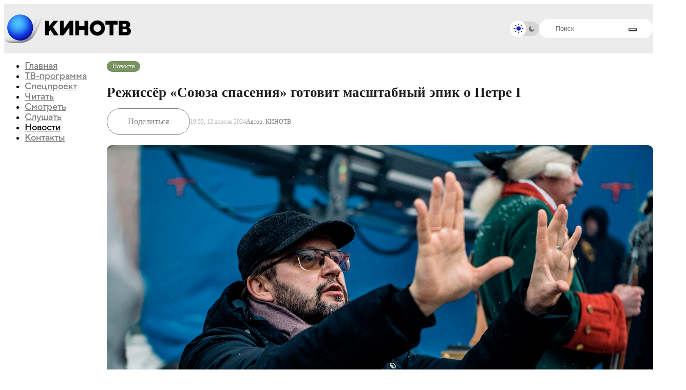

--- FILE ---
content_type: text/html;charset=utf-8
request_url: https://kinotv.ru/read/news/rezhissyer-soyuza-spaseniya-gotovit-masshtabnyy-epik-o-petre-i/
body_size: 15919
content:
<!DOCTYPE html><html  lang="ru"><head><meta charset="utf-8"><meta name="viewport" content="width=device-width, initial-scale=1"><title>Режиссёр «Союза спасения» готовит масштабный эпик о Петре I | Новости | КиноТВ</title><script src="/js/theme-init.js"></script><style>@keyframes skeleton-shine{0%{background-position:-1200px}to{background-position:1200px}}@layer base,component,mod;:root{--color-primary:#0b1623;--color-primary--rgb:11,22,35;--color-alt:#1794ff;--color-alt--rgb:23,148,255;--color-ble:#0033a0;--color-ble--rgb:0,51,160;--color-bleBlack:#053d7c;--color-bleBlack--rgb:5,61,124;--color-whte:#fff;--color-whte--rgb:255,255,255;--color-success:#259243;--color-success--rgb:37,146,67;--color-error:#fc3c30;--color-error--rgb:252,60,48;--font-primary:"TT Norms Pro",sans-serif,-apple-system,blinkmacsystemfont,roboto,ubuntu,"Droid Sans","Helvetica Neue",arial,sans-serif,"Apple Color Emoji";--font-size-default:14px;--spacing:64px;--index-1:100;--index-2:200;--index-3:1100;--index-4:1200}@media (max-width:61.99875em){:root{--spacing:80px}}@media (max-width:46.49875em){:root{--spacing:60px}}.preloader{align-items:center;display:flex;height:100vh;justify-content:center;left:0;opacity:0;overflow:hidden;pointer-events:none;position:fixed;top:0;transition:opacity .5s ease;width:100vw;z-index:9999999}.preloader._loading{opacity:1}.preloader__background{background-image:url(/img/aviator-bg.webp);background-position:50%;background-size:cover;height:100%;left:0;position:absolute;top:0;width:100%;z-index:-1}.preloader__logo{animation:blink 2s ease-in-out infinite;animation-delay:2s;height:auto;max-width:1160px;width:80%}@keyframes blink{0%,to{opacity:1}50%{opacity:0}}</style><style>@keyframes skeleton-shine{0%{background-position:-1200px}to{background-position:1200px}}@layer base,component,mod;:root{--color-primary:#0b1623;--color-primary--rgb:11,22,35;--color-alt:#1794ff;--color-alt--rgb:23,148,255;--color-ble:#0033a0;--color-ble--rgb:0,51,160;--color-bleBlack:#053d7c;--color-bleBlack--rgb:5,61,124;--color-whte:#fff;--color-whte--rgb:255,255,255;--color-success:#259243;--color-success--rgb:37,146,67;--color-error:#fc3c30;--color-error--rgb:252,60,48;--font-primary:"TT Norms Pro",sans-serif,-apple-system,blinkmacsystemfont,roboto,ubuntu,"Droid Sans","Helvetica Neue",arial,sans-serif,"Apple Color Emoji";--font-size-default:14px;--spacing:64px;--index-1:100;--index-2:200;--index-3:1100;--index-4:1200}@media (max-width:61.99875em){:root{--spacing:80px}}@media (max-width:46.49875em){:root{--spacing:60px}}.header{background:var(--background-color,#fff);height:95px;position:sticky;top:0;z-index:100}@media (min-width:61.99875em){.header-menu__nav{margin-top:0;position:sticky;top:116px!important}}@media (max-width:46.49875em){.header{height:72px;transition:transform .3s}}</style><style>@keyframes skeleton-shine{0%{background-position:-1200px}to{background-position:1200px}}@layer base,component,mod;:root{--color-primary:#0b1623;--color-primary--rgb:11,22,35;--color-alt:#1794ff;--color-alt--rgb:23,148,255;--color-ble:#0033a0;--color-ble--rgb:0,51,160;--color-bleBlack:#053d7c;--color-bleBlack--rgb:5,61,124;--color-whte:#fff;--color-whte--rgb:255,255,255;--color-success:#259243;--color-success--rgb:37,146,67;--color-error:#fc3c30;--color-error--rgb:252,60,48;--font-primary:"TT Norms Pro",sans-serif,-apple-system,blinkmacsystemfont,roboto,ubuntu,"Droid Sans","Helvetica Neue",arial,sans-serif,"Apple Color Emoji";--font-size-default:14px;--spacing:64px;--index-1:100;--index-2:200;--index-3:1100;--index-4:1200}@media (max-width:61.99875em){:root{--spacing:80px}}@media (max-width:46.49875em){:root{--spacing:60px}}.section-article.with-bg-image{background-position:50%;background-size:cover}</style><style>@keyframes skeleton-shine{0%{background-position:-1200px}to{background-position:1200px}}@layer base,component,mod;:root{--color-primary:#0b1623;--color-primary--rgb:11,22,35;--color-alt:#1794ff;--color-alt--rgb:23,148,255;--color-ble:#0033a0;--color-ble--rgb:0,51,160;--color-bleBlack:#053d7c;--color-bleBlack--rgb:5,61,124;--color-whte:#fff;--color-whte--rgb:255,255,255;--color-success:#259243;--color-success--rgb:37,146,67;--color-error:#fc3c30;--color-error--rgb:252,60,48;--font-primary:"TT Norms Pro",sans-serif,-apple-system,blinkmacsystemfont,roboto,ubuntu,"Droid Sans","Helvetica Neue",arial,sans-serif,"Apple Color Emoji";--font-size-default:14px;--spacing:64px;--index-1:100;--index-2:200;--index-3:1100;--index-4:1200}@media (max-width:61.99875em){:root{--spacing:80px}}@media (max-width:46.49875em){:root{--spacing:60px}}.card._mask{position:relative}.card._mask:after{background-image:url(/img/mask.webp);background-position:50%;background-size:cover;border-radius:12px;content:"";height:100%;opacity:.64;pointer-events:none;position:absolute;transition:opacity .2s ease-in-out;width:100%;z-index:2}.card._mask:hover:after{opacity:0}.card__image-skeleton{animation:skeleton-shine 3s linear infinite;aspect-ratio:16/8.88;background-image:linear-gradient(90deg,#f1f1f1,#f8f8f8 80px,#f1f1f1 120px);background-size:800px;opacity:0;position:absolute;top:0;transition:opacity .2s ease-in-out;width:100%;z-index:2}._dark .card__image-skeleton{background-image:linear-gradient(90deg,#252525,#2c2c2c 80px,#252525 120px)!important}.card__image-skeleton._loading{opacity:1}.card__element-img img{aspect-ratio:16/8.88;position:relative;z-index:1}.card-badge-limit{bottom:1rem;position:absolute;right:1rem;z-index:2}.card__element-header-badges.second{display:flex;flex-direction:row;flex-wrap:nowrap;gap:5px}@media (max-width:85.3738em){.card-badge-limit{bottom:.75rem;right:.75rem}}.show-now--realtime__video{z-index:2}.card__element-header-badges{display:inline-flex;gap:3px}</style><style>@keyframes skeleton-shine{0%{background-position:-1200px}to{background-position:1200px}}@layer base,component,mod;:root{--color-primary:#0b1623;--color-primary--rgb:11,22,35;--color-alt:#1794ff;--color-alt--rgb:23,148,255;--color-ble:#0033a0;--color-ble--rgb:0,51,160;--color-bleBlack:#053d7c;--color-bleBlack--rgb:5,61,124;--color-whte:#fff;--color-whte--rgb:255,255,255;--color-success:#259243;--color-success--rgb:37,146,67;--color-error:#fc3c30;--color-error--rgb:252,60,48;--font-primary:"TT Norms Pro",sans-serif,-apple-system,blinkmacsystemfont,roboto,ubuntu,"Droid Sans","Helvetica Neue",arial,sans-serif,"Apple Color Emoji";--font-size-default:14px;--spacing:64px;--index-1:100;--index-2:200;--index-3:1100;--index-4:1200}@media (max-width:61.99875em){:root{--spacing:80px}}@media (max-width:46.49875em){:root{--spacing:60px}}.bx-breadcrumb{display:flex;flex-wrap:wrap;gap:5px;margin-top:16px}@media (max-width:567px){.bx-breadcrumb{display:none}}.breadcrumb-divider{color:#83abb3;font-size:12px;margin-right:5px;text-align:center}.bx-breadcrumb-item{align-items:center;display:flex}.bx-breadcrumb-item:last-child .breadcrumb-name{opacity:1}.breadcrumb-name{align-items:center;-webkit-backdrop-filter:blur(27.4131736755px);backdrop-filter:blur(27.4131736755px);background:#83abb3;border-radius:20px;color:#fff;display:flex;font-size:12px;font-style:normal;font-weight:400;justify-content:center;line-height:normal;opacity:.5;padding:3px 8px}span.breadcrumb-name{opacity:1}</style><link rel="stylesheet" href="/_nuxt/entry.UhiwGpZf.css" crossorigin><link rel="stylesheet" href="/_nuxt/CardItemSkeleton.iCAVEXmp.css" crossorigin><link rel="stylesheet" href="/_nuxt/index.5RGOqZB7.css" crossorigin><link rel="preload" as="font" href="/fonts/tt_norms/TT Norms Pro Black.otf" type="font/otf" crossorigin="anonymous"><link rel="preload" as="font" href="/fonts/tt_norms/TT Norms Pro Bold.otf" type="font/otf" crossorigin="anonymous"><link rel="preload" as="font" href="/fonts/tt_norms/TT Norms Pro ExtraBold.otf" type="font/otf" crossorigin="anonymous"><link rel="preload" as="font" href="/fonts/tt_norms/TT Norms Pro Light.otf" type="font/otf" crossorigin="anonymous"><link rel="preload" as="font" href="/fonts/tt_norms/TT Norms Pro Normal.otf" type="font/otf" crossorigin="anonymous"><link rel="modulepreload" as="script" crossorigin href="/_nuxt/L6mZX-1m.js"><link rel="modulepreload" as="script" crossorigin href="/_nuxt/DKTo8r-w.js"><link rel="modulepreload" as="script" crossorigin href="/_nuxt/B97eeL8_.js"><link rel="modulepreload" as="script" crossorigin href="/_nuxt/BS-Wa5I9.js"><link rel="modulepreload" as="script" crossorigin href="/_nuxt/eRLw6LQo.js"><link rel="modulepreload" as="script" crossorigin href="/_nuxt/CuNXYrC2.js"><link rel="modulepreload" as="script" crossorigin href="/_nuxt/CcpzMC9H.js"><link rel="modulepreload" as="script" crossorigin href="/_nuxt/B151eMFc.js"><link rel="modulepreload" as="script" crossorigin href="/_nuxt/BbyHufRw.js"><link rel="modulepreload" as="script" crossorigin href="/_nuxt/D9ZfyJNB.js"><link rel="modulepreload" as="script" crossorigin href="/_nuxt/Bi1TnCoJ.js"><link rel="modulepreload" as="script" crossorigin href="/_nuxt/ZgTTnYm_.js"><link rel="modulepreload" as="script" crossorigin href="/_nuxt/CI4V1pDF.js"><link rel="modulepreload" as="script" crossorigin href="/_nuxt/C67c4ZvX.js"><link rel="modulepreload" as="script" crossorigin href="/_nuxt/DllbebBk.js"><link rel="preload" as="fetch" fetchpriority="low" crossorigin="anonymous" href="/_nuxt/builds/meta/a1639aaa-bc09-440c-9f2e-c9a43b4554f7.json"><link rel="prefetch" as="script" crossorigin href="/_nuxt/C0YOQb51.js"><link rel="prefetch" as="script" crossorigin href="/_nuxt/CqAyrycS.js"><link rel="prefetch" as="script" crossorigin href="/_nuxt/CR5PD_19.js"><link rel="canonical" href="https://kinotv.ru/read/news/rezhissyer-soyuza-spaseniya-gotovit-masshtabnyy-epik-o-petre-i/"><meta name="description" content="Новости - Режиссёр «Союза спасения» готовит масштабный эпик о Петре I - читайте, смотрите и слушайте на КиноТВ"><meta property="og:title" content="Режиссёр «Союза спасения» готовит масштабный эпик о Петре I"><meta property="og:description" content="Под названием «Рождение империи»...."><meta property="og:url" content="http://localhost/read/news/rezhissyer-soyuza-spaseniya-gotovit-masshtabnyy-epik-o-petre-i/"><meta property="og:type" content="article"><meta property="og:image" content="https://kinotv.ru/upload/resize_cache/iblock/d7a/1200_1200_1/6kua2quutf3yysr8h40bajmuo0yj6dj2.jpg"><meta property="og:image:height" content="675"><meta property="og:image:width" content="1200"><meta name="twitter:card" content="summary_large_image"><meta name="twitter:title" content="Режиссёр «Союза спасения» готовит масштабный эпик о Петре I"><meta name="twitter:description" content="Под названием «Рождение империи»...."><meta name="twitter:image" content="https://kinotv.ru/upload/resize_cache/iblock/d7a/1200_1200_1/6kua2quutf3yysr8h40bajmuo0yj6dj2.jpg"><meta property="og:site_name" content="КИНОТВ"><script type="module" src="/_nuxt/L6mZX-1m.js" crossorigin></script></head><body><!--teleport start anchor--><div class="header-menu"><div class="header-menu__container"><div class="header-menu__body"><ul class="header-menu__nav"><!--[--><li class=""><a href="/" class="">Главная</a></li><li class=""><a href="/schedule/" class="">ТВ-программа</a></li><li class=""><a href="/special-project/" class="">Спецпроект</a></li><li class=""><a href="/read/" class="">Читать</a></li><li class=""><a href="/watch/" class="">Смотреть</a></li><li class=""><a href="/listen/" class="">Слушать</a></li><li class="_active"><a href="/read/news/" class="">Новости</a></li><li class=""><a href="/contacts/" class="">Контакты</a></li><!--]--></ul><div class="header-menu__bottom"><div class="header-menu__search"><form class="search-header"><div class="search-header__input"><input autocomplete="off" type="text" name="q" placeholder="Поиск" id="title-search-input" value="" class="input"><button type="submit" style="--icon:url(/img/icons/loupe.svg);"></button></div></form><!--[--><div class="search-info-popup"><div class="search-info-popup--row"><div class="search-info-popup--title">Актуальное</div><div class="search-info-popup--content"><div class="search-info-popup--tags"><!--[--><a href="/read/news/reyf-fayns-nameknul-chto-killian-myerfi-mozhet-sygrat-volan-de-morta/" class="search-info-popup--tag">Рэйф Файнс</a><a href="/read/news/reyf-fayns-nameknul-chto-killian-myerfi-mozhet-sygrat-volan-de-morta/" class="search-info-popup--tag">Киллиан Мёрфи</a><a href="/read/news/reyf-fayns-nameknul-chto-killian-myerfi-mozhet-sygrat-volan-de-morta/" class="search-info-popup--tag">Гарри Поттер</a><a href="/read/news/molchalivyy-drug-s-lea-seydu-vyydet-v-rossiyskiy-prokat-v-fevrale/" class="search-info-popup--tag">Леа Сейду</a><!--]--></div></div></div><div class="search-info-popup--row"><div class="search-info-popup--title">Лучшие фильмы и сериалы</div><div class="search-info-popup--content"><div class="search-info-popup--movies"><!--[--><a href="/movies/zelyenaya_milya/" class="search-info-popup--movie">Зеленая миля, 1999</a><a href="/movies/forrest_gamp/" class="search-info-popup--movie">Форрест Гамп, 1994</a><a href="/movies/vlastelin_kolets_vozvrashchenie_korolya/" class="search-info-popup--movie">Властелин колец: Возвращение короля, 2003</a><a href="/movies/unesennye-prizrakami/" class="search-info-popup--movie">Унесённые призраками, 2001</a><!--]--></div></div></div></div><div class="search-backdrop"></div><!--]--></div></div><div class="header-menu__social nav-social-networks"><a class="nav-social-networks__item" rel="noopener noreferrer" href="https://t.me/kinotv" target="_blank"><svg width="48" height="48" viewBox="0 0 48 48" fill="none" xmlns="http://www.w3.org/2000/svg"><path d="M0 24C0 13.676 0 8.51398 2.76661 4.98265C3.41323 4.15731 4.15731 3.41323 4.98265 2.76661C8.51398 0 13.676 0 24 0C34.324 0 39.486 0 43.0173 2.76661C43.8427 3.41323 44.5868 4.15731 45.2334 4.98265C48 8.51398 48 13.676 48 24C48 34.324 48 39.486 45.2334 43.0173C44.5868 43.8427 43.8427 44.5868 43.0173 45.2334C39.486 48 34.324 48 24 48C13.676 48 8.51398 48 4.98265 45.2334C4.15731 44.5868 3.41323 43.8427 2.76661 43.0173C0 39.486 0 34.324 0 24Z" fill="#ECECEC"></path><path d="M12.7664 22.1672C19.664 19.162 24.2635 17.1809 26.5649 16.2236C33.1357 13.4906 34.5011 13.0158 35.391 13.0002C35.5867 12.9967 36.0244 13.0452 36.3079 13.2753C36.5472 13.4695 36.6131 13.7319 36.6446 13.916C36.6761 14.1002 36.7154 14.5197 36.6842 14.8475C36.3281 18.5888 34.7874 27.668 34.0035 31.8583C33.6719 33.6314 33.0188 34.2259 32.3865 34.2841C31.2985 34.3842 30.4177 33.7564 29.4374 33.0575C29.1798 32.8738 28.9153 32.6853 28.6383 32.5037C27.5513 31.7911 26.7111 31.219 25.8687 30.6453C25.0974 30.12 24.3242 29.5935 23.358 28.9568C21.3474 27.6319 22.1891 26.8205 23.3114 25.7386C23.4931 25.5634 23.6822 25.3812 23.8677 25.1885C23.9504 25.1026 24.3549 24.7265 24.9253 24.1962L24.9265 24.1951C26.7582 22.4922 30.2979 19.2014 30.3872 18.8206C30.4019 18.7581 30.4155 18.5252 30.2771 18.4022C30.1388 18.2793 29.9346 18.3213 29.7872 18.3548C29.5784 18.4022 26.2516 20.601 19.807 24.9513C18.8627 25.5998 18.0074 25.9157 17.2411 25.8991C16.3963 25.8809 14.7712 25.4215 13.5631 25.0288C13.3863 24.9713 13.2138 24.917 13.0473 24.8647L13.0458 24.8642L13.0458 24.8642C11.8179 24.4781 10.916 24.1945 11.0062 23.4744C11.0596 23.0484 11.6464 22.6126 12.7664 22.1672Z" fill="#D5D5D5"></path></svg></a><a class="nav-social-networks__item" rel="noopener noreferrer" href="https://vk.com/kinotvnews" target="_blank"><svg width="48" height="48" viewBox="0 0 48 48" fill="none" xmlns="http://www.w3.org/2000/svg"><path d="M0 24C0 13.676 0 8.51398 2.76661 4.98265C3.41323 4.15731 4.15731 3.41323 4.98265 2.76661C8.51398 0 13.676 0 24 0C34.324 0 39.486 0 43.0173 2.76661C43.8427 3.41323 44.5868 4.15731 45.2334 4.98265C48 8.51398 48 13.676 48 24C48 34.324 48 39.486 45.2334 43.0173C44.5868 43.8427 43.8427 44.5868 43.0173 45.2334C39.486 48 34.324 48 24 48C13.676 48 8.51398 48 4.98265 45.2334C4.15731 44.5868 3.41323 43.8427 2.76661 43.0173C0 39.486 0 34.324 0 24Z" fill="#ECECEC"></path><path fill-rule="evenodd" clip-rule="evenodd" d="M47.3235 0H0.00195312V4.83105e-05H47.3235V0ZM47.3235 47.3216H0.00195312V47.3216H47.3235V47.3216ZM7.98563 14.3938C8.24196 26.6974 14.3937 34.0914 25.1791 34.0914H25.7904V27.0523C29.7536 27.4466 32.7505 30.3451 33.9532 34.0914H39.553C38.0151 28.4917 33.9728 25.396 31.449 24.213C33.9728 22.7539 37.5219 19.2048 38.3698 14.3938H33.2826C32.1785 18.2978 28.9058 21.8469 25.7904 22.1821V14.3938H20.7032V28.0382C17.5484 27.2495 13.5656 23.4243 13.3882 14.3938H7.98563Z" fill="#D5D5D5"></path></svg></a><a class="nav-social-networks__item" rel="noopener noreferrer" href="https://youtube.com/channel/UCtD9KQ_iYwO1mrFb_LyBUTA" target="_blank"><svg width="48" height="48" viewBox="0 0 48 48" fill="none" xmlns="http://www.w3.org/2000/svg"><path d="M0 24C0 13.676 0 8.51398 2.76661 4.98265C3.41323 4.15731 4.15731 3.41323 4.98265 2.76661C8.51398 0 13.676 0 24 0C34.324 0 39.486 0 43.0173 2.76661C43.8427 3.41323 44.5868 4.15731 45.2334 4.98265C48 8.51398 48 13.676 48 24C48 34.324 48 39.486 45.2334 43.0173C44.5868 43.8427 43.8427 44.5868 43.0173 45.2334C39.486 48 34.324 48 24 48C13.676 48 8.51398 48 4.98265 45.2334C4.15731 44.5868 3.41323 43.8427 2.76661 43.0173C0 39.486 0 34.324 0 24Z" fill="#ECECEC"></path><g clip-path="url(#clip0_1893_135)"><path d="M39.2335 17.4646C39.2335 17.4646 38.9254 15.2895 37.9765 14.3345C36.775 13.0775 35.4317 13.0713 34.8155 12.9974C30.4038 12.677 23.78 12.677 23.78 12.677H23.7677C23.7677 12.677 17.1439 12.677 12.7322 12.9974C12.116 13.0713 10.7727 13.0775 9.57122 14.3345C8.62233 15.2895 8.32041 17.4646 8.32041 17.4646C8.32041 17.4646 8 20.0217 8 22.5726V24.9634C8 27.5143 8.31424 30.0714 8.31424 30.0714C8.31424 30.0714 8.62233 32.2464 9.56506 33.2015C10.7666 34.4585 12.344 34.4153 13.0464 34.5509C15.5727 34.7912 23.7739 34.8651 23.7739 34.8651C23.7739 34.8651 30.4038 34.8528 34.8155 34.5386C35.4317 34.4646 36.775 34.4585 37.9765 33.2015C38.9254 32.2464 39.2335 30.0714 39.2335 30.0714C39.2335 30.0714 39.5477 27.5204 39.5477 24.9634V22.5726C39.5477 20.0217 39.2335 17.4646 39.2335 17.4646ZM20.5143 27.8655V18.9989L29.0359 23.4476L20.5143 27.8655Z" fill="#D5D5D5"></path></g><defs><clipPath id="clip0_1893_135"><rect width="31.5477" height="31.5477" fill="white" transform="translate(8 8)"></rect></clipPath></defs></svg></a><a class="nav-social-networks__item" rel="noopener noreferrer" href="https://rutube.ru/channel/24628776/" target="_blank"><svg width="48" height="48" viewBox="0 0 48 48" fill="none" xmlns="http://www.w3.org/2000/svg"><path d="M0 24C0 13.676 0 8.51398 2.76661 4.98265C3.41323 4.15731 4.15731 3.41323 4.98265 2.76661C8.51398 0 13.676 0 24 0C34.324 0 39.486 0 43.0173 2.76661C43.8427 3.41323 44.5868 4.15731 45.2334 4.98265C48 8.51398 48 13.676 48 24C48 34.324 48 39.486 45.2334 43.0173C44.5868 43.8427 43.8427 44.5868 43.0173 45.2334C39.486 48 34.324 48 24 48C13.676 48 8.51398 48 4.98265 45.2334C4.15731 44.5868 3.41323 43.8427 2.76661 43.0173C0 39.486 0 34.324 0 24Z" fill="#ECECEC"></path><g clip-path="url(#clip0_1893_136)"><path d="M24.6981 24.3814H15.0793V20.5276H24.6981C25.2599 20.5276 25.6506 20.6268 25.8467 20.7999C26.0427 20.9731 26.1642 21.2942 26.1642 21.7634V23.1471C26.1642 23.6414 26.0427 23.9626 25.8467 24.1357C25.6506 24.3089 25.2599 24.3829 24.6981 24.3829V24.3814ZM25.358 16.8944H11V33.375H15.0793V28.0132H22.597L26.1642 33.375H30.7321L26.7992 27.988C28.2492 27.7705 28.9003 27.3206 29.4373 26.5791C29.9742 25.8377 30.2435 24.6522 30.2435 23.0702V21.8344C30.2435 20.8961 30.1454 20.1547 29.9742 19.5864C29.803 19.0181 29.5104 18.5238 29.0949 18.0798C28.6559 17.6595 28.1672 17.3635 27.5805 17.1652C26.9938 16.992 26.2607 16.8929 25.358 16.8929V16.8944Z" fill="#D5D5D5"></path><path d="M33.8664 16.8929C35.5972 16.8929 37.0003 15.4897 37.0003 13.7589C37.0003 12.0281 35.5972 10.625 33.8664 10.625C32.1355 10.625 30.7324 12.0281 30.7324 13.7589C30.7324 15.4897 32.1355 16.8929 33.8664 16.8929Z" fill="#D5D5D5"></path></g><defs><clipPath id="clip0_1893_136"><rect width="26" height="22.75" fill="white" transform="translate(11 10.625)"></rect></clipPath></defs></svg></a></div></div></div></div><!--teleport anchor--><div id="__nuxt"><div><div class="wrapper"><header class="header" style=""><div class="header__main main-header"><div class="main-header__container"><a href="/" class="main-header__logo"><img src="/img/logo/logo.png" alt="КиноТВ"><img src="/img/logo/text.png" alt="КиноТВ"></a><div class="main-header__inner"><div class="main-header__checkbox checkbox _light" style="--light:url(/img/icons/light.svg);--dark:url(/img/icons/dark.svg);"><input id="dd_1" class="checkbox__input" type="checkbox" value="1" name="form[]"><label for="dd_1" class="checkbox__label"></label><div class="checkbox__state checkbox__state--light"></div><div class="checkbox__state checkbox__state--dark"></div></div><div class="main-header__search"><form class="search-header"><div class="search-header__input"><input id="title-search-input" class="input" autocomplete="off" type="text" name="q" placeholder="Поиск"><button type="submit" style="--icon:url(/img/icons/loupe.svg);"></button></div></form></div><!--[--><div class="main-header__buttons"><button class="main-header__menu icon-menu"><span></span><span></span><span></span></button></div><!--teleport start--><!--teleport end--><!--]--><!--[--><div class="search-info-popup"><div class="search-info-popup--row"><div class="search-info-popup--title">Актуальное</div><div class="search-info-popup--content"><div class="search-info-popup--tags"><!--[--><a href="/read/news/reyf-fayns-nameknul-chto-killian-myerfi-mozhet-sygrat-volan-de-morta/" class="search-info-popup--tag">Рэйф Файнс</a><a href="/read/news/reyf-fayns-nameknul-chto-killian-myerfi-mozhet-sygrat-volan-de-morta/" class="search-info-popup--tag">Киллиан Мёрфи</a><a href="/read/news/reyf-fayns-nameknul-chto-killian-myerfi-mozhet-sygrat-volan-de-morta/" class="search-info-popup--tag">Гарри Поттер</a><a href="/read/news/molchalivyy-drug-s-lea-seydu-vyydet-v-rossiyskiy-prokat-v-fevrale/" class="search-info-popup--tag">Леа Сейду</a><!--]--></div></div></div><div class="search-info-popup--row"><div class="search-info-popup--title">Лучшие фильмы и сериалы</div><div class="search-info-popup--content"><div class="search-info-popup--movies"><!--[--><a href="/movies/zelyenaya_milya/" class="search-info-popup--movie">Зеленая миля, 1999</a><a href="/movies/forrest_gamp/" class="search-info-popup--movie">Форрест Гамп, 1994</a><a href="/movies/vlastelin_kolets_vozvrashchenie_korolya/" class="search-info-popup--movie">Властелин колец: Возвращение короля, 2003</a><a href="/movies/unesennye-prizrakami/" class="search-info-popup--movie">Унесённые призраками, 2001</a><!--]--></div></div></div></div><div class="search-backdrop"></div><!--]--></div></div></div></header><main class="page page__container"><div class="page__inner"><div class="page__menu"><ul class="main-menu__nav header-menu__nav"><!--[--><li class=""><a href="/" class="">Главная</a></li><li class=""><a href="/schedule/" class="">ТВ-программа</a></li><li class=""><a href="/special-project/" class="">Спецпроект</a></li><li class=""><a href="/read/" class="">Читать</a></li><li class=""><a href="/watch/" class="">Смотреть</a></li><li class=""><a href="/listen/" class="">Слушать</a></li><li class="_active"><a href="/read/news/" class="">Новости</a></li><li class=""><a href="/contacts/" class="">Контакты</a></li><!--]--></ul></div><div class="page__content"><section class="section-article" style=""><div class="article-header"><div class="article-category"><a href="/read/news/" class="section-article__badge" style="--badge-color:#789360;">Новости</a></div><h1 class="article-title">Режиссёр «Союза спасения» готовит масштабный эпик о Петре I</h1><div class="article-date _mob">19:55, 12 апреля 2024 <!----></div><div class="article-share-and-date"><div class="article-share"><input class="url-page-for-copy" type="text" name="url" value="http://localhost/read/news/rezhissyer-soyuza-spaseniya-gotovit-masshtabnyy-epik-o-petre-i/" readonly><span>Поделиться</span><div class="article-share--block"><button class="article-share--block__item article-share--inner__item--first article-share_copy-link">Скопировать </button><div class="article-share--block__item--line"></div><a class="article-share--block__item" href="https://vk.com/share.php?url=http%3A%2F%2Flocalhost%2Fread%2Fnews%2Frezhissyer-soyuza-spaseniya-gotovit-masshtabnyy-epik-o-petre-i%2F&amp;title=%D0%A0%D0%B5%D0%B6%D0%B8%D1%81%D1%81%D1%91%D1%80%20%C2%AB%D0%A1%D0%BE%D1%8E%D0%B7%D0%B0%20%D1%81%D0%BF%D0%B0%D1%81%D0%B5%D0%BD%D0%B8%D1%8F%C2%BB%20%D0%B3%D0%BE%D1%82%D0%BE%D0%B2%D0%B8%D1%82%20%D0%BC%D0%B0%D1%81%D1%88%D1%82%D0%B0%D0%B1%D0%BD%D1%8B%D0%B9%20%D1%8D%D0%BF%D0%B8%D0%BA%20%D0%BE%20%D0%9F%D0%B5%D1%82%D1%80%D0%B5%20I" target="_blank" rel="nofollow">VK</a><a class="article-share--block__item" href="https://t.me/share/url?url=http%3A%2F%2Flocalhost%2Fread%2Fnews%2Frezhissyer-soyuza-spaseniya-gotovit-masshtabnyy-epik-o-petre-i%2F&amp;text=%D0%A0%D0%B5%D0%B6%D0%B8%D1%81%D1%81%D1%91%D1%80%20%C2%AB%D0%A1%D0%BE%D1%8E%D0%B7%D0%B0%20%D1%81%D0%BF%D0%B0%D1%81%D0%B5%D0%BD%D0%B8%D1%8F%C2%BB%20%D0%B3%D0%BE%D1%82%D0%BE%D0%B2%D0%B8%D1%82%20%D0%BC%D0%B0%D1%81%D1%88%D1%82%D0%B0%D0%B1%D0%BD%D1%8B%D0%B9%20%D1%8D%D0%BF%D0%B8%D0%BA%20%D0%BE%20%D0%9F%D0%B5%D1%82%D1%80%D0%B5%20I" target="_blank" rel="nofollow">Telegram</a><a class="article-share--block__item" href="whatsapp://send?text=http%3A%2F%2Flocalhost%2Fread%2Fnews%2Frezhissyer-soyuza-spaseniya-gotovit-masshtabnyy-epik-o-petre-i%2F" target="_blank" rel="nofollow">WhatsApp</a><a class="article-share--block__item" href="https://connect.ok.ru/offer?url=http%3A%2F%2Flocalhost%2Fread%2Fnews%2Frezhissyer-soyuza-spaseniya-gotovit-masshtabnyy-epik-o-petre-i%2F&amp;title=%D0%A0%D0%B5%D0%B6%D0%B8%D1%81%D1%81%D1%91%D1%80%20%C2%AB%D0%A1%D0%BE%D1%8E%D0%B7%D0%B0%20%D1%81%D0%BF%D0%B0%D1%81%D0%B5%D0%BD%D0%B8%D1%8F%C2%BB%20%D0%B3%D0%BE%D1%82%D0%BE%D0%B2%D0%B8%D1%82%20%D0%BC%D0%B0%D1%81%D1%88%D1%82%D0%B0%D0%B1%D0%BD%D1%8B%D0%B9%20%D1%8D%D0%BF%D0%B8%D0%BA%20%D0%BE%20%D0%9F%D0%B5%D1%82%D1%80%D0%B5%20I" target="_blank" rel="nofollow">Одноклассники</a></div></div><div class="article-date _desk">19:55, 12 апреля 2024 <!----></div><div class="article-author"><div class="article-author__name"><span>Автор: </span><!--[-->КИНОТВ<!--]--></div></div></div></div><div class="article-content"><!----><div class="stk-reset"><div class="stk-post stk-layout_12col_31888 stk-theme_40157" data-stk="{&quot;images&quot;:[{&quot;id&quot;:&quot;349124&quot;,&quot;alt&quot;:&quot;&quot;,&quot;caption&quot;:&quot;&quot;}]}" data-ui-id="post" data-ce-tag="post" data-reset-type="class" data-layout-type="limited" data-editor-version="3.2.5"><div class="stk-grid" data-ce-tag="grid"><div data-col-width="1" class="stk-grid-col stk-grid-col_empty" data-ce-tag="grid-col"><p class="ce-element--empty stk-element_no-text stk-reset" data-ce-tag="paragraph"></p></div><div data-col-width="10" class="stk-grid-col stk-grid-col_last" data-ce-tag="grid-col"><figure class="stk-reset stk-image-figure" data-ce-tag="image-figure"><div class="stk-mask" data-ce-tag="mask"><img src="https://kinotv.ru/upload/setka-editor/a30/x3h8vxp18o91uko6czigl5t1qkkeulej.jpg" data-image-id="349124" data-image-name="кравчук.jpg" width="1920" height="1080" loading="lazy" class="stk-image stk-reset"/></div><figcaption style="display:block" class="stk-reset stk-description" data-ce-tag="description">Андрей Кравчук на съёмках фильма «Императрица»,&nbsp;1-2-3 Production</figcaption></figure></div><div data-col-width="1" class="stk-grid-col stk-grid-col_empty" data-ce-tag="grid-col"><p class="ce-element--empty stk-element_no-text stk-reset" data-ce-tag="paragraph"></p></div></div><div class="stk-grid" data-ce-tag="grid"><div data-col-width="2" class="stk-grid-col stk-grid-col_empty" data-ce-tag="grid-col"><p class="ce-element--empty stk-element_no-text stk-reset" data-ce-tag="paragraph"></p></div><div data-col-width="8" class="stk-grid-col stk-grid-col_last" data-ce-tag="grid-col"><p class="stk-reset" data-ce-tag="paragraph">Постановщик Андрей Кравчук, известный по крупномасштабным историческим лентам «Адмиралъ»,&nbsp;«Викинг» и&nbsp;«Союз спасения» готовит картину о Петре Великом. Проект под названием «Рождение империи» напомнил о себе в <a class="stk-reset" href="https://kinotv.ru/read/news/ot-buratino-do-gorynycha-anonsirovana-pleyada-novykh-russkikh-kinoskazok/" target="_blank">первый день питчинга</a> «Фонда кино».</p><p class="stk-reset" data-ce-tag="paragraph">Сюжет охватит период царствования Петра I с момента возвращения из Европы и до его становления первым российским императором в 1721 году. Особое внимание будет уделено&nbsp;внутреннему противостоянию Петра с нелояльными боярами и Северной войне против шведов, кульминацией которой станет Полтавская битва 1709 года.</p><p class="stk-reset" data-ce-tag="paragraph">Сценарий фильма написали Роман Кантор («Мастер и Маргарита») и Александр Шевцов («Мы из будущего»). В данный момент проект вовсю готовится к съёмкам. Производство курирует кинокомпания «ТРИТЭ».</p><p class="stk-reset" data-ce-tag="paragraph">Главную роль Петра I исполнит Александр Горбатов (<a class="stk-reset" href="https://kinotv.ru/read/news/startovali-syemki-aviatora-ot-kinotv/?sphrase_id=12752" target="_blank">«Авиатор»</a>). Также в фильме сыграют&nbsp;Юлия Пересильд, Милош Бикович, Ксения Утехина, Алексей Гуськов и Виталий Хаев.</p><p class="stk-reset" data-ce-tag="paragraph">Источник: <a class="stk-reset" href="https://www.kinometro.ru/news/show/name/fondkino_pitching_lidery_12042024" target="_blank" rel="nofollow">«Бюллетень Кинопрокатчика»</a></p><p class="stk-reset" data-ce-tag="paragraph"><em class="stk-reset">Подписывайтесь на наш <a href="https://t.me/kinotvnews" target="_blank" class="stk-reset" rel="nofollow">канал</a> в Telegram.</em></p></div><div data-col-width="2" class="stk-grid-col stk-grid-col_empty" data-ce-tag="grid-col"><p class="ce-element--empty stk-element_no-text stk-reset" data-ce-tag="paragraph"></p></div></div></div></div></div><div class="article-tags"><div class="article-tags__title">Теги:</div><div class="article-tags__items"><!--[--><a href="/tag/andrey-kravchuk/" class="article-tags__item">Андрей Кравчук</a><a href="/tag/aleksandr-gorbatov/" class="article-tags__item">Александр Горбатов</a><a href="/tag/rossijskoe-kino/" class="article-tags__item">Российское кино</a><a href="/tag/fond-kino/" class="article-tags__item">Фонд кино</a><a href="/tag/yuliya-peresild/" class="article-tags__item">Юлия Пересильд</a><a href="/tag/milosh-bikovich/" class="article-tags__item">Милош Бикович</a><!--]--></div></div><div class="section-recommends section-show-more"><div class="section-recommends__title">Читайте также</div><div class="section-recommends__grid js-recommends"><!--[--><div class="card card__element _default" style="--badge-color:#7472A5;"><a href="/read/news/sportivnyy-bayopik-fedya-narodnyy-futbolist-vyydet-v-kino-7-noyabrya/" class="card__element-img image"><div class="card__image-skeleton _loading"></div><img src="https://kinotv.ru/upload/resize_cache/iblock/ad7/513_285_2/7yfmroo8rew3yhcihet02qz3mab9h4ly.jpg" alt="Спортивный байопик «Федя. Народный футболист» выйдет в кино 31 октября" loading="lazy" fetchpriority="auto"><!----></a><!----><div class="card__element-content"><div class="card__element-header"><div class="card__element-header-badges"><!--[--><!--[--><a href="/read/news/" class="card__element-badge">Новости</a><!--]--><!--]--></div><div class="card__element-header-badges second"><!----><div class="card__element-header-badges"><div class="card__element-badge _time">27.05</div></div><!----></div></div><div class="card__element-info"><a href="/read/news/sportivnyy-bayopik-fedya-narodnyy-futbolist-vyydet-v-kino-7-noyabrya/" class="card__element-title">Спортивный байопик «Федя. Народный футболист» выйдет в кино 31 октября</a><!----><!----><!----></div><!----></div><!----></div><div class="card card__element _default" style="--badge-color:#7472A5;"><a href="/read/news/glen-pauell-stanet-begushchim-chelovekom-v-remeyke-edgara-rayta/" class="card__element-img image"><div class="card__image-skeleton _loading"></div><img src="https://kinotv.ru/upload/resize_cache/iblock/1f5/513_285_2/ou2jf4qrxjyto5m88wpupoud0tonqlkz.webp" alt="Глен Пауэлл станет «Бегущим человеком» в ремейке Эдгара Райта" loading="lazy" fetchpriority="auto"><!----></a><!----><div class="card__element-content"><div class="card__element-header"><div class="card__element-header-badges"><!--[--><!--[--><a href="/read/news/" class="card__element-badge">Новости</a><!--]--><!--]--></div><div class="card__element-header-badges second"><!----><div class="card__element-header-badges"><div class="card__element-badge _time">12.04</div></div><!----></div></div><div class="card__element-info"><a href="/read/news/glen-pauell-stanet-begushchim-chelovekom-v-remeyke-edgara-rayta/" class="card__element-title">Глен Пауэлл станет «Бегущим человеком» в ремейке Эдгара Райта</a><!----><!----><!----></div><!----></div><!----></div><div class="card card__element _default" style="--badge-color:#7472A5;"><a href="/read/news/startoval-festival-studencheskikh-i-debyutnykh-filmov-svyataya-anna/" class="card__element-img image"><div class="card__image-skeleton _loading"></div><img src="https://kinotv.ru/upload/resize_cache/iblock/d03/513_285_2/roieoc4c10vll2ucbcg4ltz0ialx2syc.jpg" alt="Стартовал фестиваль студенческих и дебютных фильмов «Святая Анна»" loading="lazy" fetchpriority="auto"><!----></a><!----><div class="card__element-content"><div class="card__element-header"><div class="card__element-header-badges"><!--[--><!--[--><a href="/read/news/" class="card__element-badge">Новости</a><!--]--><!--]--></div><div class="card__element-header-badges second"><!----><div class="card__element-header-badges"><div class="card__element-badge _time">12.04</div></div><!----></div></div><div class="card__element-info"><a href="/read/news/startoval-festival-studencheskikh-i-debyutnykh-filmov-svyataya-anna/" class="card__element-title">Стартовал фестиваль студенческих и дебютных фильмов «Святая Анна»</a><!----><!----><!----></div><!----></div><!----></div><div class="card card__element _default" style="--badge-color:#7472A5;"><a href="/read/news/obyavlena-tsifrovaya-premera-kriminalnoy-komedii-odnazhdy-v-la-roe-/" class="card__element-img image"><div class="card__image-skeleton _loading"></div><img src="https://kinotv.ru/upload/resize_cache/iblock/ad3/513_285_2/axkhk44jkwfcjy0jw63biwnp7suo5a9z.jpg" alt="Объявлена цифровая премьера криминальной комедии «Однажды в Ла-Рое»" loading="lazy" fetchpriority="auto"><!----></a><!----><div class="card__element-content"><div class="card__element-header"><div class="card__element-header-badges"><!--[--><!--[--><a href="/read/news/" class="card__element-badge">Новости</a><!--]--><!--]--></div><div class="card__element-header-badges second"><!----><div class="card__element-header-badges"><div class="card__element-badge _time">12.04</div></div><!----></div></div><div class="card__element-info"><a href="/read/news/obyavlena-tsifrovaya-premera-kriminalnoy-komedii-odnazhdy-v-la-roe-/" class="card__element-title">Объявлена цифровая премьера криминальной комедии «Однажды в Ла-Рое»</a><!----><!----><!----></div><!----></div><!----></div><!--]--><!----></div><button class="section-button"><span>Показать еще</span></button></div><div class="section-recommends"><div class="section-recommends__title">Также рекомендуем</div><div class="section-recommends__grid js-recommends"><!--[--><div class="card card__element _default" style="--badge-color:#7472A5;"><a href="/read/retsenzii/kak-otmyt-million-luchshij-film-ograblenie-zamaskirovannyj-pod-hudshij/" class="card__element-img image"><div class="card__image-skeleton _loading"></div><img src="https://kinotv.ru/upload/resize_cache/iblock/538/513_285_2/9q7xe1fiknya6n9p6b09m30kfsmje8q4.webp" alt="«Как отмыть миллион»: лучший фильм-ограбление, замаскированный под худший" loading="lazy" fetchpriority="auto"><!----></a><!----><div class="card__element-content"><div class="card__element-header"><div class="card__element-header-badges"><!--[--><!--[--><a href="/read/retsenzii/" class="card__element-badge">Рецензии</a><!--]--><!--]--></div><div class="card__element-header-badges second"><!----><div class="card__element-header-badges"><div class="card__element-badge _time">01.08</div></div><!----></div></div><div class="card__element-info"><a href="/read/retsenzii/kak-otmyt-million-luchshij-film-ograblenie-zamaskirovannyj-pod-hudshij/" class="card__element-title">«Как отмыть миллион»: лучший фильм-ограбление, замаскированный под худший</a><!----><!----><!----></div><!----></div><!----></div><div class="card card__element _default" style="--badge-color:#7472A5;"><a href="/read/retsenzii/nezhnyj-vozrast-grubyj-vzglyad-bumazhnye-flagi-19-letnego-natana-ambrozioni/" class="card__element-img image"><div class="card__image-skeleton _loading"></div><img src="https://kinotv.ru/upload/resize_cache/iblock/7f0/513_285_2/fneeknxmja26ja9qgdmj0n7svmk4o5z6.jpg" alt="Нежный возраст, грубый взгляд: «Бумажные флаги» 19-летнего Натана Амброзиони" loading="lazy" fetchpriority="auto"><!----></a><!----><div class="card__element-content"><div class="card__element-header"><div class="card__element-header-badges"><!--[--><!--[--><a href="/read/retsenzii/" class="card__element-badge">Рецензии</a><!--]--><!--]--></div><div class="card__element-header-badges second"><!----><div class="card__element-header-badges"><div class="card__element-badge _time">20.06</div></div><!----></div></div><div class="card__element-info"><a href="/read/retsenzii/nezhnyj-vozrast-grubyj-vzglyad-bumazhnye-flagi-19-letnego-natana-ambrozioni/" class="card__element-title">Нежный возраст, грубый взгляд: «Бумажные флаги» 19-летнего Натана Амброзиони</a><!----><!----><!----></div><!----></div><!----></div><div class="card card__element _default" style="--badge-color:#83ABB3;"><a href="/watch/festivali/komu-nuzhen-kannskiy-festival-prostitutki-taksisty-mussolini/" class="card__element-img image"><div class="card__image-skeleton _loading"></div><img src="https://kinotv.ru/upload/resize_cache/iblock/ace/513_285_2/xp94hev1juzqrsbq9r160lb8rjvx90tm.jpg" alt="Кому нужен Каннский фестиваль? Проститутки, таксисты, Муссолини" loading="lazy" fetchpriority="auto"><!----></a><!----><div class="card__element-content"><div class="card__element-header"><div class="card__element-header-badges"><!--[--><!--[--><a href="/watch/festivali/" class="card__element-badge">Фестивали</a><!--]--><!--]--></div><div class="card__element-header-badges second"><!----><div class="card__element-header-badges"><div class="card__element-badge _time">10.07</div></div><!----></div></div><div class="card__element-info"><a href="/watch/festivali/komu-nuzhen-kannskiy-festival-prostitutki-taksisty-mussolini/" class="card__element-title">Кому нужен Каннский фестиваль? Проститутки, таксисты, Муссолини</a><!----><!----><!----></div><!----></div><!----></div><div class="card card__element _default" style="--badge-color:#7472A5;"><a href="/read/shkola-kritiki/bolero-dusha-parizha-bayopik-o-kompozitore-v-dukhe-vikipedii/" class="card__element-img image"><div class="card__image-skeleton _loading"></div><img src="https://kinotv.ru/upload/resize_cache/iblock/0b8/513_285_2/ujjj7te4vqnvyhdoc4sjloo1m8diohx6.jpg" alt="«Болеро. Душа Парижа»: байопик о композиторе в духе «Википедии»" loading="lazy" fetchpriority="auto"><!----></a><!----><div class="card__element-content"><div class="card__element-header"><div class="card__element-header-badges"><!--[--><!--[--><a href="/read/shkola-kritiki/" class="card__element-badge">Школа критики</a><!--]--><!--]--></div><div class="card__element-header-badges second"><!----><div class="card__element-header-badges"><div class="card__element-badge _time">24.04</div></div><!----></div></div><div class="card__element-info"><a href="/read/shkola-kritiki/bolero-dusha-parizha-bayopik-o-kompozitore-v-dukhe-vikipedii/" class="card__element-title">«Болеро. Душа Парижа»: байопик о композиторе в духе «Википедии»</a><!----><!----><!----></div><!----></div><!----></div><!--]--><!----></div><button class="section-button"><span>Показать еще</span></button></div></section><footer class="footer"><div class="page__grid"><div class="page__col"><div class="card card__element _colored" style="--color-block:#104B67;"><a href="/movies/nasledniki-van-khelsinga-proklyatie-drakuly/" class="card__element-img image"><div class="card__image-skeleton _loading"></div><img src="https://kinotv.ru/upload/resize_cache/iblock/b53/513_285_2/8bynqfy59xz37ejcg3adhe8y55slsmjx.webp" alt="Наследники Ван Хельсинга. Проклятие Дракулы" loading="lazy" fetchpriority="auto"><!----></a><!----><div class="card__element-content"><div class="card__element-header"><div class="card__element-header-badges"><!--[--><!--[--><span class="card__element-badge">Сейчас в кино</span><!--]--><!--]--></div><div class="card__element-header-badges second"><!----><!----><!----></div></div><div class="card__element-info"><a href="/movies/nasledniki-van-khelsinga-proklyatie-drakuly/" class="card__element-title">Наследники Ван Хельсинга. Проклятие Дракулы</a><!----><!----><!----></div><!----></div><!----></div><!----><div class="card card__footer-logo"><img src="/img/logo/logo.png" alt=""><img src="/img/logo/text.png" alt=""></div><div class="page__grid"><a class="card card__social" target="_blank" rel="noopener noreferrer" href="https://vk.com/kinotvnews"><img src="/img/icons/vk.svg" alt=""></a><a class="card card__social" target="_blank" rel="noopener noreferrer" href="https://t.me/kinotv"><img src="/img/icons/tg.svg" alt=""></a><a class="card card__social" target="_blank" rel="noopener noreferrer" href="https://www.youtube.com/channel/UCtD9KQ_iYwO1mrFb_LyBUTA"><img src="/img/icons/yt.svg" alt=""></a><a class="card card__social" target="_blank" rel="noopener noreferrer" href="https://rutube.ru/channel/24628776/"><img src="/img/icons/rutube.svg" alt=""></a></div></div><div class="card card__redaction _desktop-flex"><div class="card__redaction-nav"><a href="/redaction/" class="card__redaction-title">Редакция</a><div class="card__redaction-children"><a href="/redaction/#about" class="card__redaction-link">О телеканале</a><a href="/redaction/#right-holder" class="card__redaction-link">Правообладателям</a><a href="/redaction/#distribution" class="card__redaction-link">Дистрибуция</a><a href="/redaction/#contacts" class="card__redaction-link">Контакты</a></div></div><div class="card__redaction-nav"><div class="card__redaction-title">Персональные данные</div><div class="card__redaction-children"><a href="/cookies/" class="card__redaction-link">Использование куки</a><a href="/agreement/" class="card__redaction-link">Пользовательское соглашение</a></div></div></div><div class="card card__menu"><div class="card__redaction-nav"><a href="/redaction/" class="card__redaction-title">Редакция</a><div class="card__redaction-children"><a href="/redaction/#about" class="card__redaction-link">О телеканале</a><a href="/redaction/#right-holder" class="card__redaction-link">Правообладателям</a><a href="/redaction/#distribution" class="card__redaction-link">Дистрибуция</a><a href="/redaction/#contacts" class="card__redaction-link">Контакты</a></div></div><div class="card__redaction-nav"><a href="/personal/" class="card__redaction-title">Персональные данные</a><div class="card__redaction-children"><a href="/cookies/" class="card__redaction-link">Использование куки</a><a href="/agreement/" class="card__redaction-link">Пользовательское соглашение</a></div></div></div></div><div class="page__grid _mobile"><div class="card card__contacts"><a href="tel:+7 812 320 20 50" class="card__contacts-item">+7 812 320 20 50</a><a href="mailto:info@kinotv.ru" class="card__contacts-item">info@kinotv.ru</a></div><div class="card card__copyrights"><div class="card__copyrights-text"> Телеканал «КИНОТВ». Свидетельство СМИ Эл №ФС77-61629 от 30 апреля 2015 года Лицензия на вещание Серия ТВ №22953 от 22 февраля 2013 года </div></div></div><div class="card card__copyrights _mobile"><span>Все права защищены © 2026 <strong>«КИНОТВ»</strong></span><span>18+</span></div><div class="card card__copyrights desktop"><div class="card__copyrights-text"> Телеканал «КИНОТВ». Свидетельство СМИ Эл №ФС77-61629 от 30 апреля 2015 года. Лицензия на вещание Серия ТВ №Л033-00114-77/00054964 от 22 февраля 2013 года Все права защищены © 2026 «КИНОТВ» </div><div class="card__copyrights-age"><svg width="73" height="37" viewBox="0 0 73 37" fill="none" xmlns="http://www.w3.org/2000/svg"><g opacity="0.5"><rect x="0.389086" y="0.389086" width="71.5918" height="36.2218" rx="18.1109" stroke="black" stroke-width="0.778171"></rect><path d="M29.0698 22.5H26.9687V15.0062C26.5765 15.3004 26.0022 15.4824 25.1478 15.4824V13.9837C26.4504 13.9277 27.0107 13.2553 27.3189 12.695H29.0698V22.5ZM34.6491 22.7101C32.2959 22.7101 30.9372 21.3374 30.9372 19.6986C30.9372 18.3959 31.9457 17.5275 32.6461 17.2473C31.9317 16.8832 31.3154 16.1548 31.3154 15.1463C31.3154 13.7456 32.576 12.4849 34.6491 12.4849C36.7081 12.4849 37.9688 13.7456 37.9688 15.1463C37.9688 16.1548 37.3664 16.8832 36.6381 17.2473C37.3524 17.5275 38.3609 18.3959 38.3609 19.6986C38.3609 21.3374 36.9883 22.7101 34.6491 22.7101ZM34.6491 16.477C35.3774 16.477 35.8677 16.0147 35.8677 15.3844C35.8677 14.7541 35.3774 14.3059 34.6491 14.3059C33.9067 14.3059 33.4164 14.7541 33.4164 15.3844C33.4164 16.0147 33.9067 16.477 34.6491 16.477ZM34.6491 20.8892C35.5875 20.8892 36.1899 20.3289 36.1899 19.5585C36.1899 18.7881 35.5875 18.2278 34.6491 18.2278C33.6966 18.2278 33.1083 18.7881 33.1083 19.5585C33.1083 20.3289 33.6966 20.8892 34.6491 20.8892ZM43.9531 21.5895H42.3002V19.2363H39.961V17.5275H42.3002V15.1743H43.9531V17.5275H46.2922V19.2363H43.9531V21.5895Z" fill="black"></path></g></svg></div></div><div class="bx-breadcrumb"><!--[--><div class="bx-breadcrumb-item"><!----><a href="/" class="breadcrumb-name" property="item" typeof="WebPage"><span>Главная</span></a></div><div class="bx-breadcrumb-item"><span class="breadcrumb-divider">/</span><a href="/read/" class="breadcrumb-name" property="item" typeof="WebPage"><span>Читать</span></a></div><!--]--></div></footer></div></div></main></div></div></div><div id="teleports"></div><script type="application/ld+json" data-nuxt-schema-org="true" data-hid="schema-org-graph">{"@context":"https://schema.org","@graph":[{"@id":"https://kinotv.ru/#website","@type":"WebSite","name":"kino-tv","url":"https://kinotv.ru/","publisher":{"@id":"https://kinotv.ru/#identity"}},{"@id":"https://kinotv.ru/read/news/rezhissyer-soyuza-spaseniya-gotovit-masshtabnyy-epik-o-petre-i/#webpage","@type":"WebPage","dateModified":"19:55, 12 апреля 2024","datePublished":"19:55, 12 апреля 2024","name":"Режиссёр «Союза спасения» готовит масштабный эпик о Петре I | Новости | КиноТВ","url":"https://kinotv.ru/read/news/rezhissyer-soyuza-spaseniya-gotovit-masshtabnyy-epik-o-petre-i/","about":{"@id":"https://kinotv.ru/#identity"},"breadcrumb":{"@id":"https://kinotv.ru/read/news/rezhissyer-soyuza-spaseniya-gotovit-masshtabnyy-epik-o-petre-i/#breadcrumb"},"isPartOf":{"@id":"https://kinotv.ru/#website"},"potentialAction":[{"@type":"ReadAction","target":["https://kinotv.ru/read/news/rezhissyer-soyuza-spaseniya-gotovit-masshtabnyy-epik-o-petre-i/"]}],"primaryImageOfPage":{"@id":"https://kinotv.ru/#logo"}},{"@id":"https://kinotv.ru/#identity","@type":"Organization","alternateName":"КиноТВ","name":"Телеканал КиноТВ","url":"https://kinotv.ru","address":{"@type":"PostalAddress","addressLocality":"Санкт-Петербург","addressRegion":"Ленинградская область"},"potentialAction":[{"@type":"SearchAction","target":{"@type":"EntryPoint","urlTemplate":"https://kinotv.ru/search/?q={search_term_string}"},"query-input":{"@type":"PropertyValueSpecification","valueRequired":true,"valueName":"search_term_string"}}]},{"@id":"https://kinotv.ru/read/news/rezhissyer-soyuza-spaseniya-gotovit-masshtabnyy-epik-o-petre-i/#/schema/television-station/efb2755","@type":"TelevisionStation","name":"КиноТВ","telephone":"+7 812 320-20-50","url":"https://kinotv.ru","address":{"addressLocality":"Санкт-Петербург","addressRegion":"Ленинградская область"},"aggregateRating":{"@type":"AggregateRating","ratingValue":"5","reviewCount":"14500"},"openingHours":["Пн-Вс 00:00-23:59"]},{"@id":"https://kinotv.ru/read/news/rezhissyer-soyuza-spaseniya-gotovit-masshtabnyy-epik-o-petre-i/#breadcrumb","@type":"BreadcrumbList","itemListElement":[{"@type":"ListItem","name":"Главная","item":"https://kinotv.ru","position":1},{"@type":"ListItem","name":"Читать","item":"https://kinotv.ru/read/","position":2}]},{"@id":"https://kinotv.ru/read/news/rezhissyer-soyuza-spaseniya-gotovit-masshtabnyy-epik-o-petre-i/#article","@type":"Article","alternativeHeadline":"Режиссёр «Союза спасения» готовит масштабный эпик о Петре I | Новости | КиноТВ","dateModified":"19:55, 12 апреля 2024","datePublished":"19:55, 12 апреля 2024","description":"Новости - Режиссёр «Союза спасения» готовит масштабный эпик о Петре I - читайте, смотрите и слушайте на КиноТВ","headline":"Режиссёр «Союза спасения» готовит масштабный эпик о Петре I","url":"https://kinotv.ru/read/news/rezhissyer-soyuza-spaseniya-gotovit-masshtabnyy-epik-o-petre-i/","author":{"@id":"https://kinotv.ru/#/schema/person/6441305"},"isPartOf":{"@id":"https://kinotv.ru/read/news/rezhissyer-soyuza-spaseniya-gotovit-masshtabnyy-epik-o-petre-i/#webpage"},"mainEntityOfPage":{"@type":"WebPage","@id":"https://google.com/article"},"publisher":{"@id":"https://kinotv.ru/#identity"}},{"@id":"https://kinotv.ru/#/schema/person/6441305","@type":"Person","name":"КиноТВ","url":"https://kinotv.ru/read/news/"},{"@id":"https://kinotv.ru/#logo","@type":"ImageObject","caption":"Телеканал КиноТВ","contentUrl":"https://kinotv.ru/img/logo_new.png","url":"https://kinotv.ru/img/logo_new.png"},{"@id":"https://kinotv.ru/#organization","@type":"Organization","logo":"https://kinotv.ru/img/logo_new.png","name":"Телеканал КиноТВ","url":"https://kinotv.ru","address":{"@type":"PostalAddress","addressLocality":"Санкт-Петербург","addressRegion":"Ленинградская область"}}]}</script><script type="application/json" data-nuxt-data="kino-tv" data-ssr="true" id="__NUXT_DATA__">[["ShallowReactive",1],{"data":2,"state":197,"once":216,"_errors":217,"serverRendered":214,"path":54},["ShallowReactive",3],{"random-movie-collection":4,"search-info":18,"read-article:rezhissyer-soyuza-spaseniya-gotovit-masshtabnyy-epik-o-petre-i":47,"recommends-read-news-394214-true-1":103,"recommends--news-394214-false-1":149},{"id":5,"name":6,"code":7,"detailPageUrl":8,"image":9,"imageMobile":10,"dateTime":10,"badges":11,"description":14,"type":15,"color":16,"videoId":10,"videoSrc":10,"videoType":10,"audioSrc":10,"currentMovie":17,"useMask":17,"videoName":10,"ageLimit":10,"year":10},431047,"Наследники Ван Хельсинга. Проклятие Дракулы","nasledniki-van-khelsinga-proklyatie-drakuly","/movies/nasledniki-van-khelsinga-proklyatie-drakuly/","/upload/resize_cache/iblock/b53/513_285_2/8bynqfy59xz37ejcg3adhe8y55slsmjx.webp",null,[12],{"name":13},"Сейчас в кино","В 1915 году братья Макс и Руди Ван Хельсинг живут изолированно в Калифорнии под жёстким надзором своего отца Абрахама. Они недоумевают по поводу его чрезмерной подозрительности и необычного поведения. Со временем становится ясно, что отец скрывал своё мрачное прошлое, связанное с самим графом Дракулой.","now-cinema","#104B67",false,{"tags":19,"movies":30},[20,23,25,27],{"url":21,"name":22},"/read/news/reyf-fayns-nameknul-chto-killian-myerfi-mozhet-sygrat-volan-de-morta/","Рэйф Файнс",{"url":21,"name":24},"Киллиан Мёрфи",{"url":21,"name":26},"Гарри Поттер",{"url":28,"name":29},"/read/news/molchalivyy-drug-s-lea-seydu-vyydet-v-rossiyskiy-prokat-v-fevrale/","Леа Сейду",[31,35,39,43],{"name":32,"year":33,"url":34},"Зеленая миля","1999","/movies/zelyenaya_milya/",{"name":36,"year":37,"url":38},"Форрест Гамп","1994","/movies/forrest_gamp/",{"name":40,"year":41,"url":42},"Властелин колец: Возвращение короля","2003","/movies/vlastelin_kolets_vozvrashchenie_korolya/",{"name":44,"year":45,"url":46},"Унесённые призраками","2001","/movies/unesennye-prizrakami/",{"id":48,"name":49,"code":50,"detailText":51,"previewText":52,"date":53,"detailPageUrl":54,"sourceText":10,"sourceLink":10,"video":10,"tags":55,"episodes":10,"author":10,"metaData":86,"section":92},394214,"Режиссёр «Союза спасения» готовит масштабный эпик о Петре I","rezhissyer-soyuza-spaseniya-gotovit-masshtabnyy-epik-o-petre-i","\u003Cdiv class=\"stk-post stk-layout_12col_31888 stk-theme_40157\" data-stk=\"{&quot;images&quot;:[{&quot;id&quot;:&quot;349124&quot;,&quot;alt&quot;:&quot;&quot;,&quot;caption&quot;:&quot;&quot;}]}\" data-ui-id=\"post\" data-ce-tag=\"post\" data-reset-type=\"class\" data-layout-type=\"limited\" data-editor-version=\"3.2.5\">\u003Cdiv class=\"stk-grid\" data-ce-tag=\"grid\">\u003Cdiv data-col-width=\"1\" class=\"stk-grid-col stk-grid-col_empty\" data-ce-tag=\"grid-col\">\u003Cp class=\"ce-element--empty stk-element_no-text stk-reset\" data-ce-tag=\"paragraph\">\u003C/p>\u003C/div>\u003Cdiv data-col-width=\"10\" class=\"stk-grid-col stk-grid-col_last\" data-ce-tag=\"grid-col\">\u003Cfigure class=\"stk-reset stk-image-figure\" data-ce-tag=\"image-figure\">\u003Cdiv class=\"stk-mask\" data-ce-tag=\"mask\">\u003Cimg src=\"/upload/setka-editor/a30/x3h8vxp18o91uko6czigl5t1qkkeulej.jpg\" data-image-id=\"349124\" data-image-name=\"кравчук.jpg\" width=\"1920\" height=\"1080\" loading=\"lazy\" class=\"stk-image stk-reset\"/>\u003C/div>\u003Cfigcaption style=\"display:block\" class=\"stk-reset stk-description\" data-ce-tag=\"description\">Андрей Кравчук на съёмках фильма «Императрица»,&nbsp;1-2-3 Production\u003C/figcaption>\u003C/figure>\u003C/div>\u003Cdiv data-col-width=\"1\" class=\"stk-grid-col stk-grid-col_empty\" data-ce-tag=\"grid-col\">\u003Cp class=\"ce-element--empty stk-element_no-text stk-reset\" data-ce-tag=\"paragraph\">\u003C/p>\u003C/div>\u003C/div>\u003Cdiv class=\"stk-grid\" data-ce-tag=\"grid\">\u003Cdiv data-col-width=\"2\" class=\"stk-grid-col stk-grid-col_empty\" data-ce-tag=\"grid-col\">\u003Cp class=\"ce-element--empty stk-element_no-text stk-reset\" data-ce-tag=\"paragraph\">\u003C/p>\u003C/div>\u003Cdiv data-col-width=\"8\" class=\"stk-grid-col stk-grid-col_last\" data-ce-tag=\"grid-col\">\u003Cp class=\"stk-reset\" data-ce-tag=\"paragraph\">Постановщик Андрей Кравчук, известный по крупномасштабным историческим лентам «Адмиралъ»,&nbsp;«Викинг» и&nbsp;«Союз спасения» готовит картину о Петре Великом. Проект под названием «Рождение империи» напомнил о себе в \u003Ca class=\"stk-reset\" href=\"https://kinotv.ru/read/news/ot-buratino-do-gorynycha-anonsirovana-pleyada-novykh-russkikh-kinoskazok/\" target=\"_blank\">первый день питчинга\u003C/a> «Фонда кино».\u003C/p>\u003Cp class=\"stk-reset\" data-ce-tag=\"paragraph\">Сюжет охватит период царствования Петра I с момента возвращения из Европы и до его становления первым российским императором в 1721 году. Особое внимание будет уделено&nbsp;внутреннему противостоянию Петра с нелояльными боярами и Северной войне против шведов, кульминацией которой станет Полтавская битва 1709 года.\u003C/p>\u003Cp class=\"stk-reset\" data-ce-tag=\"paragraph\">Сценарий фильма написали Роман Кантор («Мастер и Маргарита») и Александр Шевцов («Мы из будущего»). В данный момент проект вовсю готовится к съёмкам. Производство курирует кинокомпания «ТРИТЭ».\u003C/p>\u003Cp class=\"stk-reset\" data-ce-tag=\"paragraph\">Главную роль Петра I исполнит Александр Горбатов (\u003Ca class=\"stk-reset\" href=\"https://kinotv.ru/read/news/startovali-syemki-aviatora-ot-kinotv/?sphrase_id=12752\" target=\"_blank\">«Авиатор»\u003C/a>). Также в фильме сыграют&nbsp;Юлия Пересильд, Милош Бикович, Ксения Утехина, Алексей Гуськов и Виталий Хаев.\u003C/p>\u003Cp class=\"stk-reset\" data-ce-tag=\"paragraph\">Источник: \u003Ca class=\"stk-reset\" href=\"https://www.kinometro.ru/news/show/name/fondkino_pitching_lidery_12042024\" target=\"_blank\" rel=\"nofollow\">«Бюллетень Кинопрокатчика»\u003C/a>\u003C/p>\u003Cp class=\"stk-reset\" data-ce-tag=\"paragraph\">\u003Cem class=\"stk-reset\">Подписывайтесь на наш \u003Ca href=\"https://t.me/kinotvnews\" target=\"_blank\" class=\"stk-reset\" rel=\"nofollow\">канал\u003C/a> в Telegram.\u003C/em>\u003C/p>\u003C/div>\u003Cdiv data-col-width=\"2\" class=\"stk-grid-col stk-grid-col_empty\" data-ce-tag=\"grid-col\">\u003Cp class=\"ce-element--empty stk-element_no-text stk-reset\" data-ce-tag=\"paragraph\">\u003C/p>\u003C/div>\u003C/div>\u003C/div>","Под названием «Рождение империи».","19:55, 12 апреля 2024","/read/news/rezhissyer-soyuza-spaseniya-gotovit-masshtabnyy-epik-o-petre-i/",[56,61,66,71,76,81],{"id":57,"name":58,"code":59,"dateTime":60},394212,"Андрей Кравчук","andrey-kravchuk","2024-04-12 18:02:20",{"id":62,"name":63,"code":64,"dateTime":65},394213,"Александр Горбатов","aleksandr-gorbatov","2024-04-12 18:02:42",{"id":67,"name":68,"code":69,"dateTime":70},4545,"Российское кино","rossijskoe-kino","2020-07-17 02:30:56",{"id":72,"name":73,"code":74,"dateTime":75},32499,"Фонд кино","fond-kino","2021-06-18 20:48:40",{"id":77,"name":78,"code":79,"dateTime":80},30442,"Юлия Пересильд","yuliya-peresild","2021-02-16 14:33:04",{"id":82,"name":83,"code":84,"dateTime":85},32304,"Милош Бикович","milosh-bikovich","2021-06-02 16:29:34",{"metaTitle":87,"pageTitle":49,"metaDescription":88,"metaKeywords":10,"openGraphUrl":10,"openGraphType":10,"openGraphImage":89,"openGraphImageWidth":90,"openGraphImageHeight":91,"openGraphTitle":87,"openGraphDescription":88},"Режиссёр «Союза спасения» готовит масштабный эпик о Петре I | Новости | КиноТВ","Новости - Режиссёр «Союза спасения» готовит масштабный эпик о Петре I - читайте, смотрите и слушайте на КиноТВ","/upload/resize_cache/iblock/d7a/1200_1200_1/6kua2quutf3yysr8h40bajmuo0yj6dj2.jpg",1200,675,{"id":93,"code":94,"name":95,"iblockId":96,"tagColor":97,"useMask":17,"description":98,"metaData":99,"picture":102},1,"news","Новости",2,"#789360","Рассказываем о главных и наиболее интересных новостях российского и мирового кинематографа. Релизы, съёмочные площадки, новые проекты, новости кастингов, индустриальные слухи и важные премьеры. Мы держим руку на пульсе кинематографической жизни, чтобы вы всегда были в курсе самых ярких событий.",{"metaTitle":100,"pageTitle":95,"metaDescription":101,"metaKeywords":10,"openGraphUrl":10,"openGraphType":10,"openGraphImage":10,"openGraphImageWidth":10,"openGraphImageHeight":10,"openGraphTitle":100,"openGraphDescription":101},"Новости | Читать | КиноТВ","Читать - Новости - читайте, смотрите и слушайте на КиноТВ","368946",{"items":104,"pagination":147,"additional":10},[105,117,127,137],{"id":106,"name":107,"code":108,"detailPageUrl":109,"image":110,"imageMobile":10,"dateTime":111,"badges":112,"description":115,"type":116,"color":10,"videoId":10,"videoSrc":10,"videoType":10,"audioSrc":10,"currentMovie":17,"useMask":17,"videoName":10,"ageLimit":10,"year":10},392732,"Спортивный байопик «Федя. Народный футболист» выйдет в кино 31 октября","sportivnyy-bayopik-fedya-narodnyy-futbolist-vyydet-v-kino-7-noyabrya","/read/news/sportivnyy-bayopik-fedya-narodnyy-futbolist-vyydet-v-kino-7-noyabrya/","/upload/resize_cache/iblock/ad7/513_285_2/7yfmroo8rew3yhcihet02qz3mab9h4ly.jpg","2024-05-27 15:15:15",[113],{"url":114,"name":95},"/read/news/","О полузащитнике «Спартака» Фёдоре Черенкове.","read",{"id":118,"name":119,"code":120,"detailPageUrl":121,"image":122,"imageMobile":10,"dateTime":123,"badges":124,"description":126,"type":116,"color":10,"videoId":10,"videoSrc":10,"videoType":10,"audioSrc":10,"currentMovie":17,"useMask":17,"videoName":10,"ageLimit":10,"year":10},394206,"Глен Пауэлл станет «Бегущим человеком» в ремейке Эдгара Райта","glen-pauell-stanet-begushchim-chelovekom-v-remeyke-edgara-rayta","/read/news/glen-pauell-stanet-begushchim-chelovekom-v-remeyke-edgara-rayta/","/upload/resize_cache/iblock/1f5/513_285_2/ou2jf4qrxjyto5m88wpupoud0tonqlkz.webp","2024-04-12 19:26:31",[125],{"url":114,"name":95},"Перезагрузке культовой классики с Арнольдом Шварценеггером.",{"id":128,"name":129,"code":130,"detailPageUrl":131,"image":132,"imageMobile":10,"dateTime":133,"badges":134,"description":136,"type":116,"color":10,"videoId":10,"videoSrc":10,"videoType":10,"audioSrc":10,"currentMovie":17,"useMask":17,"videoName":10,"ageLimit":10,"year":10},394211,"Стартовал фестиваль студенческих и дебютных фильмов «Святая Анна»","startoval-festival-studencheskikh-i-debyutnykh-filmov-svyataya-anna","/read/news/startoval-festival-studencheskikh-i-debyutnykh-filmov-svyataya-anna/","/upload/resize_cache/iblock/d03/513_285_2/roieoc4c10vll2ucbcg4ltz0ialx2syc.jpg","2024-04-12 18:54:00",[135],{"url":114,"name":95},"Смотр продлится до 17 апреля.",{"id":138,"name":139,"code":140,"detailPageUrl":141,"image":142,"imageMobile":10,"dateTime":143,"badges":144,"description":146,"type":116,"color":10,"videoId":10,"videoSrc":10,"videoType":10,"audioSrc":10,"currentMovie":17,"useMask":17,"videoName":10,"ageLimit":10,"year":10},394203,"Объявлена цифровая премьера криминальной комедии «Однажды в Ла-Рое»","obyavlena-tsifrovaya-premera-kriminalnoy-komedii-odnazhdy-v-la-roe-","/read/news/obyavlena-tsifrovaya-premera-kriminalnoy-komedii-odnazhdy-v-la-roe-/","/upload/resize_cache/iblock/ad3/513_285_2/axkhk44jkwfcjy0jw63biwnp7suo5a9z.jpg","2024-04-12 18:31:54",[145],{"url":114,"name":95},"В онлайн-кинотеатрах с 16 апреля.",{"pages":93,"pageSize":148,"currentPage":93,"totalItems":148},4,{"items":150,"pagination":196,"additional":10},[151,163,172,184],{"id":152,"name":153,"code":154,"detailPageUrl":155,"image":156,"imageMobile":10,"dateTime":157,"badges":158,"description":162,"type":116,"color":10,"videoId":10,"videoSrc":10,"videoType":10,"audioSrc":10,"currentMovie":17,"useMask":17,"videoName":10,"ageLimit":10,"year":10},4956,"«Как отмыть миллион»: лучший фильм-ограбление, замаскированный под худший","kak-otmyt-million-luchshij-film-ograblenie-zamaskirovannyj-pod-hudshij","/read/retsenzii/kak-otmyt-million-luchshij-film-ograblenie-zamaskirovannyj-pod-hudshij/","/upload/resize_cache/iblock/538/513_285_2/9q7xe1fiknya6n9p6b09m30kfsmje8q4.webp","2019-08-01 15:13:25",[159],{"url":160,"name":161},"/read/retsenzii/","Рецензии","",{"id":164,"name":165,"code":166,"detailPageUrl":167,"image":168,"imageMobile":10,"dateTime":169,"badges":170,"description":162,"type":116,"color":10,"videoId":10,"videoSrc":10,"videoType":10,"audioSrc":10,"currentMovie":17,"useMask":17,"videoName":10,"ageLimit":10,"year":10},5115,"Нежный возраст, грубый взгляд: «Бумажные флаги» 19-летнего Натана Амброзиони","nezhnyj-vozrast-grubyj-vzglyad-bumazhnye-flagi-19-letnego-natana-ambrozioni","/read/retsenzii/nezhnyj-vozrast-grubyj-vzglyad-bumazhnye-flagi-19-letnego-natana-ambrozioni/","/upload/resize_cache/iblock/7f0/513_285_2/fneeknxmja26ja9qgdmj0n7svmk4o5z6.jpg","2019-06-20 13:05:51",[171],{"url":160,"name":161},{"id":173,"name":174,"code":175,"detailPageUrl":176,"image":177,"imageMobile":10,"dateTime":178,"badges":179,"description":162,"type":183,"color":10,"videoId":10,"videoSrc":10,"videoType":10,"audioSrc":10,"currentMovie":17,"useMask":17,"videoName":10,"ageLimit":10,"year":10},32891,"Кому нужен Каннский фестиваль? Проститутки, таксисты, Муссолини","komu-nuzhen-kannskiy-festival-prostitutki-taksisty-mussolini","/watch/festivali/komu-nuzhen-kannskiy-festival-prostitutki-taksisty-mussolini/","/upload/resize_cache/iblock/ace/513_285_2/xp94hev1juzqrsbq9r160lb8rjvx90tm.jpg","2021-07-10 16:43:00",[180],{"url":181,"name":182},"/watch/festivali/","Фестивали","watch",{"id":185,"name":186,"code":187,"detailPageUrl":188,"image":189,"imageMobile":10,"dateTime":190,"badges":191,"description":195,"type":116,"color":10,"videoId":10,"videoSrc":10,"videoType":10,"audioSrc":10,"currentMovie":17,"useMask":17,"videoName":10,"ageLimit":10,"year":10},394555,"«Болеро. Душа Парижа»: байопик о композиторе в духе «Википедии»","bolero-dusha-parizha-bayopik-o-kompozitore-v-dukhe-vikipedii","/read/shkola-kritiki/bolero-dusha-parizha-bayopik-o-kompozitore-v-dukhe-vikipedii/","/upload/resize_cache/iblock/0b8/513_285_2/ujjj7te4vqnvyhdoc4sjloo1m8diohx6.jpg","2024-04-24 14:56:12",[192],{"url":193,"name":194},"/read/shkola-kritiki/","Школа критики","История создания главного шедевра Мориса Равеля — качественная и безэмоциональная.",{"pages":93,"pageSize":148,"currentPage":93,"totalItems":148},["Reactive",198],{"$sbreadcrumbs":199,"$ssite-config":206},[200,203],{"title":201,"to":202},"Главная","/",{"title":204,"to":205},"Читать","/read/",{"_priority":207,"env":212,"name":213,"trailingSlash":214,"url":215},{"name":208,"env":209,"url":210,"trailingSlash":211},-10,-15,-4,-3,"production","kino-tv",true,"https://kinotv.ru/",["Set"],["ShallowReactive",218],{"search-info":-1,"read-article:rezhissyer-soyuza-spaseniya-gotovit-masshtabnyy-epik-o-petre-i":-1,"random-movie-collection":-1,"recommends-read-news-394214-true-1":-1,"recommends--news-394214-false-1":-1}]</script><script>window.__NUXT__={};window.__NUXT__.config={public:{apiBaseUrl:"https://cms.kinotv.ru",gtag:{enabled:true,initMode:"auto",id:"UA-206902856-1",initCommands:[],config:{},tags:[],loadingStrategy:"defer",url:"https://www.googletagmanager.com/gtag/js"}},app:{baseURL:"/",buildId:"a1639aaa-bc09-440c-9f2e-c9a43b4554f7",buildAssetsDir:"/_nuxt/",cdnURL:""}}</script></body></html>

--- FILE ---
content_type: text/css; charset=utf-8
request_url: https://kinotv.ru/_nuxt/entry.UhiwGpZf.css
body_size: 32177
content:
@charset "UTF-8";@layer base,component,mod;@keyframes skeleton-shine{0%{background-position:-1200px}to{background-position:1200px}}@layer base,component,mod;:root{--color-primary:#0b1623;--color-primary--rgb:11,22,35;--color-alt:#1794ff;--color-alt--rgb:23,148,255;--color-ble:#0033a0;--color-ble--rgb:0,51,160;--color-bleBlack:#053d7c;--color-bleBlack--rgb:5,61,124;--color-whte:#fff;--color-whte--rgb:255,255,255;--color-success:#259243;--color-success--rgb:37,146,67;--color-error:#fc3c30;--color-error--rgb:252,60,48;--font-primary:"TT Norms Pro",sans-serif,-apple-system,blinkmacsystemfont,roboto,ubuntu,"Droid Sans","Helvetica Neue",arial,sans-serif,"Apple Color Emoji";--font-size-default:14px;--spacing:64px;--index-1:100;--index-2:200;--index-3:1100;--index-4:1200}@media (max-width:61.99875em){:root{--spacing:80px}}@media (max-width:46.49875em){:root{--spacing:60px}}@layer base{*{border:0;margin:0;padding:0}*,:after,:before{box-sizing:border-box}:after,:before{display:inline-block}body,html{height:100%;min-width:320px;scroll-behavior:smooth;-webkit-tap-highlight-color:rgba(0,0,0,0)}body{color:var(--color-primary);font-family:var(--font-primary);font-size:var(--font-size-default);line-height:1;-webkit-text-size-adjust:100%;-moz-text-size-adjust:100%;text-size-adjust:100%;-webkit-font-smoothing:antialiased;-moz-osx-font-smoothing:grayscale}::-webkit-scrollbar{height:5px;width:6px}::-webkit-scrollbar-track{background:var(--color-scroll-bg)}::-webkit-scrollbar-thumb{background:var(--color-alt);border-radius:10px}::-moz-selection{background:var(--color-alt);color:var(--color-whte)}::selection{background:var(--color-alt);color:var(--color-whte)}button,input,textarea{font-size:inherit;line-height:inherit}button,input,textarea{font-family:var(--font-primary)}button{background-color:transparent;color:inherit;cursor:pointer;outline:0}div[class*=__details] p:last-of-type,div[class*=__details] p:only-of-type,div[class*=__note] p:last-of-type,div[class*=__note] p:only-of-type,div[class*=__text] p:last-of-type,div[class*=__text] p:only-of-type{margin:0}[class*=image] img{height:auto;-o-object-fit:cover;object-fit:cover;-o-object-position:center;object-position:center;width:100%}a{color:var(--color-text);color:inherit;display:inline-block;text-decoration:none}ul li{list-style:none}img{vertical-align:top}h1,h2,h3,h4,h5,h6{font-size:inherit;font-weight:inherit}address,cite{font-style:normal}dd,dl,fieldset{margin:0;padding:0}fieldset{border:none}}@font-face{font-display:swap;font-family:TT Norms Pro;font-style:normal;font-weight:100;src:url("/fonts/tt_norms/TT Norms Pro Thin.otf") format("opentype")}@font-face{font-display:swap;font-family:TT Norms Pro;font-style:italic;font-weight:100;src:url("/fonts/tt_norms/TT Norms Pro Thin Italic.otf") format("opentype")}@font-face{font-display:swap;font-family:TT Norms Pro;font-style:normal;font-weight:200;src:url("/fonts/tt_norms/TT Norms Pro ExtraLight.otf") format("opentype")}@font-face{font-display:swap;font-family:TT Norms Pro;font-style:italic;font-weight:200;src:url("/fonts/tt_norms/TT Norms Pro ExtraLight Italic.otf") format("opentype")}@font-face{font-display:swap;font-family:TT Norms Pro;font-style:normal;font-weight:300;src:url("/fonts/tt_norms/TT Norms Pro Light.otf") format("opentype")}@font-face{font-display:swap;font-family:TT Norms Pro;font-style:italic;font-weight:300;src:url("/fonts/tt_norms/TT Norms Pro Light Italic.otf") format("opentype")}@font-face{font-display:swap;font-family:TT Norms Pro;font-style:normal;font-weight:400;src:url("/fonts/tt_norms/TT Norms Pro Normal.otf") format("opentype")}@font-face{font-display:swap;font-family:TT Norms Pro;font-style:italic;font-weight:400;src:url("/fonts/tt_norms/TT Norms Pro Normal Italic.otf") format("opentype")}@font-face{font-display:swap;font-family:TT Norms Pro;font-style:normal;font-weight:500;src:url("/fonts/tt_norms/TT Norms Pro Medium.otf") format("opentype")}@font-face{font-display:swap;font-family:TT Norms Pro;font-style:italic;font-weight:500;src:url("/fonts/tt_norms/TT Norms Pro Medium Italic.otf") format("opentype")}@font-face{font-display:swap;font-family:TT Norms Pro;font-style:normal;font-weight:600;src:url("/fonts/tt_norms/TT Norms Pro DemiBold.otf") format("opentype")}@font-face{font-display:swap;font-family:TT Norms Pro;font-style:italic;font-weight:600;src:url("/fonts/tt_norms/TT Norms Pro DemiBold Italic.otf") format("opentype")}@font-face{font-display:swap;font-family:TT Norms Pro;font-style:normal;font-weight:700;src:url("/fonts/tt_norms/TT Norms Pro Bold.otf") format("opentype")}@font-face{font-display:swap;font-family:TT Norms Pro;font-style:italic;font-weight:700;src:url("/fonts/tt_norms/TT Norms Pro Bold Italic.otf") format("opentype")}@font-face{font-display:swap;font-family:TT Norms Pro;font-style:normal;font-weight:800;src:url("/fonts/tt_norms/TT Norms Pro ExtraBold.otf") format("opentype")}@font-face{font-display:swap;font-family:TT Norms Pro;font-style:italic;font-weight:800;src:url("/fonts/tt_norms/TT Norms Pro ExtraBold Italic.otf") format("opentype")}@font-face{font-display:swap;font-family:TT Norms Pro;font-style:normal;font-weight:900;src:url("/fonts/tt_norms/TT Norms Pro Black.otf") format("opentype")}@font-face{font-display:swap;font-family:TT Norms Pro;font-style:italic;font-weight:900;src:url("/fonts/tt_norms/TT Norms Pro Black Italic.otf") format("opentype")}body:before{-webkit-backdrop-filter:blur(10px);backdrop-filter:blur(10px);background:#0a172e66;content:"";height:100vh;left:0;opacity:0;pointer-events:none;position:fixed;top:0;transition:all .15s ease-in 0s;width:100%;z-index:2}.lock body,.menu-open body,.popup-show{overflow:hidden;overscroll-behavior:none;touch-action:none}@layer base{[class*=__container]{--pad:20px;box-sizing:border-box;margin:0 auto;max-width:84.875rem;padding:0 var(--pad)}@media (max-width:85.37375em){[class*=__container]{max-width:61.75rem}}@media (max-width:61.99875em){[class*=__container]{--pad:8px}}@media (min-width:61.99875em){[class*=__slider]{margin:-1.25rem 0;padding:1.25rem 0!important}}}.svg{display:none}input[type=email],input[type=number],input[type=password],input[type=search],input[type=tel],input[type=text],textarea{-webkit-appearance:none;-moz-appearance:none;appearance:none;outline:none}input::-webkit-inner-spin-button,input::-webkit-outer-spin-button{-webkit-appearance:none;appearance:none;margin:0}input[type=number]{-webkit-appearance:textfield;-moz-appearance:textfield;appearance:textfield}.input{border:.0625rem solid #e2e2e8;border-radius:6.25rem;cursor:pointer;display:block;padding:.75rem 1.25rem;transition:all .15s ease-in 0s;width:100%}@media (any-hover:hover){.input:hover{border-color:var(--color-alt)}}.input._form-focus{border-color:var(--color-alt)!important}.input._form-error{border-color:var(--color-error)!important;color:var(--color-error)}.input._form-error::-moz-placeholder{color:var(--color-error)}.input._form-error::placeholder{color:var(--color-error)}.input::-moz-placeholder{color:#757575!important}.input::placeholder{color:#757575!important}.input[placeholder]:not([data-placeholder-nohiden])::-moz-placeholder{-moz-transition:opacity .4s;transition:opacity .4s}.input[placeholder]:not([data-placeholder-nohiden])::placeholder{transition:opacity .4s}.input[placeholder]:not([data-placeholder-nohiden]):focus::-moz-placeholder{opacity:0}.input[placeholder]:not([data-placeholder-nohiden]):focus::placeholder{opacity:0}textarea.input{padding:0;resize:none}.page{margin-top:1rem}@media (max-width:46.49875em){.page{margin-top:.5rem}}.page__inner{display:grid;gap:1rem;grid-template-columns:16.25rem auto}@media (max-width:85.37375em){.page__inner{grid-template-columns:11.5rem auto}}@media (max-width:61.99875em){.page__inner{display:flex;grid-template-columns:1fr}}@media (max-width:46.49875em){.page__inner{display:flex}}@media (max-width:61.99875em){.page__menu{display:none}}.page .main-menu__nav{position:sticky;top:16px}.page__content{display:grid;gap:16px;width:100%}@media (max-width:61.99875em){.page__content{display:flex;flex-direction:column;position:relative}}@media (max-width:46.49875em){.page__content{gap:.5rem}}.page__grid{display:grid;gap:1rem;grid-template-columns:1fr 1fr}@media (max-width:46.49875em){.page__grid{display:flex;flex-direction:column;gap:.5rem;grid-template-columns:1fr}}.page__grid._search>*{min-width:0}.page__col{display:flex;flex-direction:column;gap:1rem}@media (max-width:46.49875em){.page__col{gap:.5rem}}.footer{margin-bottom:6.25rem}@media (max-width:85.37375em){.footer{margin-bottom:5rem}}@media (max-width:46.49875em){.footer{margin-bottom:1.8125rem}.footer .page__grid{display:grid;grid-template-columns:1fr 1fr}.footer>.page__grid{grid-template-columns:1fr}}._mobile{display:flex!important;flex-direction:column}@media (min-width:46.49875em){._mobile{display:none!important}}._desktop{display:grid!important}@media (max-width:46.49875em){._desktop{display:none!important}}._desktop-flex{display:flex!important}@media (max-width:46.49875em){._desktop-flex{display:none!important}}.section__grid{display:flex;flex-direction:column;gap:.5rem}.section__grid .card:not(:first-child) .card__element-img{display:none}.section__grid .card:not(:first-child) .card__element-content{margin-top:0}.section__button{align-items:center;background:var(--section-color,#789360);border-radius:.75rem;color:#fff;display:flex;font-size:1rem;font-style:normal;font-weight:900;height:2.9375rem;justify-content:center;letter-spacing:.01rem;line-height:1rem;text-transform:uppercase}.section__news{--section-color:#789360}.section__schedule{--section-color:#224eff}.section__article,.section__compilations{--section-color:#7472a5}.section__compilations{display:grid;gap:8px 8px;grid-template-areas:". ." ". ." ". ." "button button";grid-template-columns:1fr 1fr;grid-template-rows:1fr 1fr 1fr auto}.section__compilations .section__button{grid-area:button}.section__podcasts{--section-color:#de6b6d}.section__podcasts .card .card__element-img{display:none}.section__podcasts .card .card__element-content{margin-top:0}.footer .page__grid._mobile{display:none;gap:.5rem;grid-template-columns:1fr 1fr;margin-top:.5rem}@media (max-width:46.49875em){.footer .page__grid._mobile{display:grid!important}}.footer .page__grid._mobile .card__copyrights{margin-top:0}@media (max-width:46.49875em){.desktop{display:none!important}}.collapse:not(.show),.footer-new--main-mob{display:none}@media (max-width:1150px){.footer-new--main-mob{display:grid;gap:8px;grid-template-columns:repeat(2,1fr);grid-template-rows:repeat(2,1fr);margin-bottom:8px}}.footer-new--main-mob__menu{gap:20px;grid-area:1/1/2/3;padding:22px 24px}.footer-new--main-mob__contacts,.footer-new--main-mob__menu{background:#171717;border-radius:16px;display:flex;flex-direction:column}.footer-new--main-mob__contacts{align-items:center;box-shadow:inset 0 -3.64px 10.92px -3.12px #e3d6ff0f;gap:26px;grid-area:2/1/3/2;justify-content:center;padding:23px 11px}.footer-new--main-mob__contacts--item{color:#757575;font-family:TT Norms Pro,sans-serif;font-size:14px;font-weight:700;line-height:16px;text-align:center;transition:all .15s linear}.footer-new--main-mob__contacts--item:hover{color:#fff}.footer-new--main-mob__license{align-items:center;background:#171717;border-radius:16px;color:#757575;display:flex;font-family:TT Norms Pro,sans-serif;font-size:12px;font-weight:400;grid-area:2/2/3/3;justify-content:center;line-height:15px;padding:23px 11px;text-align:center}.footer-new--nav__title{color:#fff;font-family:TT Norms Pro,sans-serif;font-size:20px;font-weight:700;line-height:18px;margin-bottom:42px}@media (max-width:1150px){.footer-new--nav__title{align-items:center;cursor:pointer;display:flex;justify-content:space-between;margin-bottom:0;width:100%}.footer-new--nav__title:after{background-color:#818181;content:"";display:block;height:24px;-webkit-mask-image:url(/local/templates/kinochannel/static/images/redesign/plus.svg);mask-image:url(/local/templates/kinochannel/static/images/redesign/plus.svg);transition:all .2s linear;width:24px}}@media (max-width:991px){.footer-new--nav__title:after{transform:scale(1.4)}}@media (max-width:575px){.footer-new--nav__title:after{transform:none}}.footer-new--nav__title a,.footer-new--nav__title span{font-family:TT Norms Pro,sans-serif;font-size:20px;font-weight:700;line-height:18px;transition:all .15s linear}@media (max-width:1150px){.footer-new--nav__title a,.footer-new--nav__title span{color:#757575;font-size:18px;font-weight:400;line-height:20px}}.footer-new--nav__title a:hover,.footer-new--nav__title span:hover{color:#757575}.footer-new--nav--list{align-items:flex-start;display:flex;flex-direction:column;gap:21px;list-style-type:none;margin:16px 0 0;padding:0}@media (max-width:1150px){.footer-new--nav--list{gap:12px}}@media (min-width:1151px){.footer-new--nav--list.collapse{display:flex!important}}.footer-new--nav__link{font-family:TT Norms Pro,sans-serif;font-size:18px;font-weight:300;line-height:18px;transition:all .15s ease-in-out}@media (max-width:1150px){.footer-new--nav__link{color:#757575;font-size:16px;font-weight:400;line-height:20px}}.footer-new--nav._opened .footer-new--nav__title:after{transform:rotate(45deg)}@media (max-width:991px){.footer-new--nav._opened .footer-new--nav__title:after{transform:scale(1.4) rotate(45deg)}}@media (max-width:575px){.footer-new--nav._opened .footer-new--nav__title:after{transform:rotate(45deg)}}.show-now--realtime__video{height:100%;inset:0;opacity:0;pointer-events:none;position:absolute;transform:scale(1.4);transition:opacity 1s ease-in-out;width:100%;z-index:0}.show-now--realtime__video.active{opacity:1}.show-now--realtime__video .plyr,.show-now--realtime__video iframe{height:100%;inset:0;position:absolute;width:100%}.youtube-player{height:100%}.youtube-player video{max-height:100vh;width:100%}.youtube-player .plyr--video{align-items:center;display:flex;height:100%;justify-content:center;overflow:hidden}.youtube-player .plyr__controls{height:68px;padding:0 70px}.youtube-player .plyr__controls button.plyr__controls__item[data-plyr=play]{background:none!important;padding:0}.youtube-player .plyr__controls button.plyr__controls__item[data-plyr=play] svg{height:22px;width:22px}.youtube-player .plyr__controls button.plyr__controls__item[data-plyr=play] svg use{fill:#949494}.youtube-player .plyr__controls button.plyr__controls__item[data-plyr=play]:hover{background:none}.youtube-player .plyr__controls button.plyr__controls__item[data-plyr=play]:hover svg use{fill:#fff}.youtube-player .plyr__controls .plyr__volume{margin-left:0;max-width:165px!important}.youtube-player .plyr__controls .plyr__volume button.plyr__control[data-plyr=mute]{background:none!important;margin-right:13px;padding:0}.youtube-player .plyr__controls .plyr__volume button.plyr__control[data-plyr=mute] svg{height:22px;width:22px}.youtube-player .plyr__controls .plyr__volume button.plyr__control[data-plyr=mute] svg use{fill:#949494}.youtube-player .plyr__controls .plyr__volume button.plyr__control[data-plyr=mute]:hover{background:none}.youtube-player .plyr__controls .plyr__volume button.plyr__control[data-plyr=mute]:hover svg use{fill:#fff}.youtube-player .plyr__controls .plyr__volume input[data-plyr=volume]{-webkit-appearance:none;-moz-appearance:none;appearance:none;border-radius:10px;cursor:pointer;height:8px;margin:0}.youtube-player .plyr__controls .plyr__volume input[data-plyr=volume]:before{background:#fff3;border:0;border-radius:10px;box-shadow:none;height:8px}.youtube-player .plyr__controls .plyr__volume input[data-plyr=volume]::-moz-range-thumb,.youtube-player .plyr__controls .plyr__volume input[data-plyr=volume]::-ms-thumb,.youtube-player .plyr__controls .plyr__volume input[data-plyr=volume]::-webkit-slider-thumb{-webkit-appearance:none;background:#434343;box-shadow:-80px 0 0 80px #43e5f7;cursor:ew-resize;height:10px;width:10px}.youtube-player .plyr__controls .plyr__volume input[data-plyr=volume]::-moz-range-track,.youtube-player .plyr__controls .plyr__volume input[data-plyr=volume]::-ms-fill-lower,.youtube-player .plyr__controls .plyr__volume input[data-plyr=volume]::-webkit-slider-runnable-track{background:linear-gradient(85.06deg,#ccefff,#60cafc 50%,#2f65ff);border:none;border-radius:10px;height:8px}.youtube-player .plyr__controls button.plyr__controls__item[data-plyr=fullscreen]{background:none!important;margin-left:32px;padding:0}.youtube-player .plyr__controls button.plyr__controls__item[data-plyr=fullscreen] svg{height:22px;width:22px}.youtube-player .plyr__controls button.plyr__controls__item[data-plyr=fullscreen] svg use{fill:#949494}.youtube-player .plyr__controls button.plyr__controls__item[data-plyr=fullscreen]:hover{background:none}.youtube-player .plyr__controls button.plyr__controls__item[data-plyr=fullscreen]:hover svg use{fill:#fff}.plyr audio,.plyr iframe,.plyr video{display:block;height:100%;width:100%}.nuxt-route-announcer{display:none!important}.x-grid{--height:224px;--gap:1rem;display:grid;gap:var(--gap);grid-template-columns:1fr 1fr}@media (max-width:85.37375em){.x-grid{--height:165px}}@media (max-width:46.49875em){.x-grid{--gap:.5rem;--height:100%;grid-template-columns:1fr}}.x-col{grid-row:span 2;height:calc(var(--height)*2);overflow:hidden}.x-col:nth-child(2){grid-row:span 1;height:calc(var(--height) - var(--gap)/2)}.listen-list .x-col{grid-row:span 1;height:auto}.section-buttons{max-width:100%;overflow:hidden;position:relative;width:100%}.section-buttons .swiper-wrapper{display:flex;height:100%}.section-buttons .swiper-slide,.section-buttons__slide{box-sizing:border-box;display:flex!important;margin-right:20px;width:auto!important}@media (max-width:47.99875em){.section-buttons .swiper-slide,.section-buttons__slide{margin-right:8px}}.section-buttons__button{align-items:center;background:#fff;border:.0625rem solid #727272;border-radius:8.3125rem;color:#727272;display:inline-flex;font-size:1.3125rem;font-style:normal;font-weight:400;height:2.625rem;justify-content:center;line-height:1.625rem;padding:0 1rem;text-transform:lowercase}.section-buttons__button._active,.section-buttons__button:hover{background:var(--section-color,#7472a5);border-color:var(--section-color,#7472a5);color:#fff}@media (max-width:85.37375em){.section-buttons__button{font-size:1rem;height:1.9375rem;line-height:1.25rem}}.section-buttons__wrapper{margin-bottom:.25rem;margin-top:.25rem;overflow:hidden}@media (max-width:61.99875em){.section-buttons__wrapper{margin:.75rem -.5rem}.section-buttons__wrapper .swiper{padding:0 .5rem}}.section-buttons__title{color:#00000080;font-size:18px;font-style:normal;font-weight:700;line-height:16px;margin-bottom:1.5rem}@media (max-width:85.37375em){.section-buttons__title{font-size:18px;font-weight:500;line-height:20px;margin-bottom:.75rem}}@media (max-width:46.49875em){.section-buttons__title{margin-left:1rem}}.section-buttons__desktop{display:flex}@media (max-width:46.49875em){.section-buttons__desktop{display:none}}.section-simple-title{color:#000;font-size:1.5rem;font-style:normal;font-weight:900;letter-spacing:.24px;line-height:2rem;margin-bottom:.5rem;text-transform:uppercase}@media (max-width:85.37375em){.section-simple-title{font-size:1.125rem;line-height:1.5rem;margin-bottom:0}}@media (max-width:46.49875em){.section-simple-title{margin-bottom:.5rem}}.section-main-listen{background:var(--section-color,"#224EFF");border-radius:1rem;color:#fff;height:17.8125rem;margin-top:.5rem;padding:4rem 2.5rem;position:relative}.section-main-listen__title{font-size:2rem;font-style:normal;font-weight:900;line-height:2.25rem;margin-bottom:1.5rem;text-transform:uppercase}.section-main-listen__text{font-size:1rem;font-style:normal;font-weight:400;line-height:1.25rem;width:35rem}.section-main-listen img{bottom:0;height:calc(100% + 16px);position:absolute;right:1.25rem}@media (max-width:85.37375em){.section-main-listen{border-radius:.75rem;height:13.25rem;padding:2rem 1.5625rem}.section-main-listen__title{font-size:1.75rem;line-height:1.875rem;margin-bottom:1.25rem}.section-main-listen__text{font-size:.875rem;line-height:1.125rem;width:30rem}.section-main-listen img{height:calc(100% + 10px)}}@media (max-width:46.49875em){.section-main-listen{height:auto;padding:1rem}.section-main-listen__title{font-size:1.125rem;line-height:1.5rem;margin-bottom:1rem}.section-main-listen__text{font-size:1rem;line-height:1rem;opacity:.5;width:100%}.section-main-listen img{display:none}}.section-main{background:var(--section-color,"#224EFF");border-radius:1rem;color:#fff;display:flex;gap:24px;margin-top:.5rem;min-height:197px;padding:40px;position:relative}@media (max-width:46.49875em){.section-main{margin-top:0}}.section-main__title{flex-shrink:0;font-size:32px;font-style:normal;font-weight:900;line-height:36px;margin-bottom:1.5rem;text-transform:uppercase;width:341px}.section-main__text{font-size:1rem;font-style:normal;font-weight:400;line-height:1.25rem;width:auto}.section-main img{bottom:0;display:none;height:calc(100% + 16px);position:absolute;right:1.25rem}@media (max-width:85.37375em){.section-main{border-radius:.75rem;gap:40px;min-height:11.875rem;padding:2rem 1.5625rem}.section-main__title{font-size:1.75rem;line-height:1.875rem;margin-bottom:1.25rem;width:240px}.section-main__text{font-size:.875rem;line-height:1.125rem}.section-main img{height:calc(100% + 10px)}}@media (max-width:46.49875em){.section-main{display:inline;height:auto;min-height:auto;padding:1rem}.section-main__title{font-size:1.125rem;line-height:1.5rem;margin-bottom:1rem}.section-main__text{font-size:1rem;line-height:1rem;opacity:.5;width:100%}.section-main img{display:none}}.section{display:grid;gap:1rem}@media (max-width:61.99875em){.section{display:flex;flex-direction:column;gap:.5rem}}@media (max-width:46.49875em){.section-special .section-main{margin-bottom:1rem}}.section-button{align-items:center;background:var(--section-color,#7472a5);border-radius:.75rem;color:var(--color,#fff);display:flex;font-size:1.5rem;font-style:normal;font-weight:900;height:5rem;justify-content:center;padding:.5625rem .4375rem;text-transform:uppercase;width:100%}.section-button:hover{opacity:.8}.section-button._loading{align-items:center;display:flex;justify-content:center;opacity:.8;pointer-events:none;position:relative}.section-button._loading:before{content:"Загрузка...";opacity:.5}.section-button._loading span{color:transparent;display:none}@media (max-width:85.37375em){.section-button{font-size:1.375rem;height:4.375rem}}@media (max-width:46.49875em){.section-button{font-size:1rem;height:2.9375rem}}._dark .section-button.section-nav__recommend,._dark .section-button[load-more-recommends]{background:#212122;color:#fff}.section-nav__pagination{align-items:center;display:flex;justify-content:space-around;margin-bottom:3.75rem;margin-top:2.5rem}@media (max-width:46.49875em){.section-nav__pagination{margin-bottom:2.5rem;margin-top:1.25rem}}.section-nav__pagination .btn-nav,.section-nav__pagination .nav-item{align-items:center;border-radius:100px;color:#000;display:flex;font-size:1.25rem;height:2.25rem;justify-content:center;width:2.25rem}.section-nav__pagination .btn-nav svg,.section-nav__pagination .nav-item svg{fill:#000}.section-nav__pagination .btn-nav._active,.section-nav__pagination .btn-nav:hover,.section-nav__pagination .nav-item._active,.section-nav__pagination .nav-item:hover{background:var(--section-color,#7472a5);color:#fff}.section-nav__pagination .btn-nav._active svg,.section-nav__pagination .btn-nav:hover svg,.section-nav__pagination .nav-item._active svg,.section-nav__pagination .nav-item:hover svg{fill:#fff}@media (max-width:85.37375em){.section-nav__pagination .btn-nav,.section-nav__pagination .nav-item{font-size:1.125rem;height:1.875rem;width:1.875rem}}@media (max-width:46.49875em){.section-nav__pagination .btn-nav,.section-nav__pagination .nav-item{font-size:1.125rem;height:1.875rem;width:1.875rem}}.section-nav__pagination .pages{align-items:center;display:flex;gap:1.25rem;justify-content:center}@media (max-width:46.49875em){.section-nav__pagination .pages{gap:.375rem}}.section-recommends{position:relative}.section-episode__swiper .swiper-slide{margin-right:16px;width:calc(50% - .5rem)}@media (max-width:46.49875em){.section-episode__swiper .swiper-slide{width:100%}}.recommends-nav{align-items:center;display:flex;gap:10px;justify-content:center;position:absolute;right:0;top:0}@media (min-width:61.99875em){.recommends-nav{padding-top:8px}}@media (max-width:46.49875em){.recommends-nav{display:flex}}@media (min-width:61.99875em){.recommends-nav__button svg{height:1.0625rem;width:1.25rem}}.recommends-nav__button.swiper-button-disabled{opacity:.3}.section-recommends__title{color:#000;font-size:1.5rem;font-style:normal;font-weight:900;line-height:2rem;margin-bottom:1.5rem;text-transform:uppercase}@media (max-width:85.37375em){.section-recommends__title{font-size:1.125rem;line-height:1.5rem;margin-bottom:1rem}}@media (max-width:46.49875em){.section-recommends__title{font-size:1.125rem;line-height:1.5rem}}.section-recommends__grid{display:grid;gap:1rem;grid-template-columns:1fr 1fr}@media (max-width:46.49875em){.section-recommends__grid{gap:.5rem;grid-template-columns:1fr}}.section-recommends .section-button{margin-top:1rem}@media (max-width:46.49875em){.section-recommends .section-button{margin-top:.5rem}}.section-show-more{margin-bottom:2rem}@media (max-width:85.37375em){.section-show-more{margin-bottom:1.5rem}}.section-schedule .section-nav{margin-bottom:3rem}@media (max-width:85.37375em){.section-schedule .section-nav{margin-bottom:2.5rem}}@media (max-width:46.49875em){.section-schedule .section-main{margin-bottom:1rem}}.section-schedule .x-col{grid-row:span 2;height:calc(var(--height)*2)}.section-schedule .x-col:first-child{grid-row:span 1;height:calc(var(--height) - var(--gap)/2)}@media (max-width:46.49875em){.section-schedule .x-col:first-child{display:flex;flex-direction:column;grid-row:span 2;height:100%}}.schedule-calendar{background:#ececec;border-radius:1rem;height:100%;padding:1.5625rem 1rem}@media (max-width:85.37375em){.schedule-calendar{border-radius:.75rem;padding:1.1875rem .75rem}}@media (max-width:46.49875em){.schedule-calendar{height:9.1875rem;padding:.5rem .75rem 1.5rem}}.schedule-calendar__current{align-items:center;background:#d5d5d5;border-radius:8.3125rem;color:#000;display:flex;font-size:1.3125rem;font-style:normal;font-weight:400;height:2.8125rem;justify-content:center;line-height:1.3125rem;margin-bottom:1.8125rem;text-transform:capitalize}@media (max-width:85.37375em){.schedule-calendar__current{font-size:1rem;height:2.6875rem;line-height:1rem;margin-bottom:.625rem}}@media (max-width:46.49875em){.schedule-calendar__current{margin-bottom:.5rem;margin-left:auto;margin-right:auto;max-width:17.0625rem}}.schedule-calendar__wrapper{position:relative}.schedule-calendar__swiper{margin:0 4.9375rem!important}.schedule-calendar__swiper .swiper-slide{width:auto!important}@media (max-width:46.49875em){.schedule-calendar__swiper{margin:0 2.75rem!important}}.schedule-calendar__nav{height:100%;left:0;position:absolute;right:0;top:0;width:100%}.schedule-calendar__nav div{cursor:pointer;position:absolute;top:50%;transform:translateY(-50%)}.schedule-calendar__nav div:hover{opacity:.6}@media (max-width:85.37375em){.schedule-calendar__nav div svg{height:1.5rem;width:1.5rem}}.schedule-calendar__nav-next{right:0}.schedule-calendar__day{background:transparent;border-radius:1rem;color:#000;display:inline-flex;flex-direction:column;font-size:1.3125rem;font-style:normal;font-weight:400;gap:.875rem;line-height:1.3125rem;padding:.9375rem 1.25rem}@media (max-width:85.37375em){.schedule-calendar__day{font-size:1rem;line-height:1rem;padding:.6875rem .9375rem}}.schedule-calendar__day._active{background:#224eff;color:#fff}.schedule-calendar__day:hover{opacity:.6}.schedule-calendar__day__weekday{opacity:.5}.section-player{display:flex;gap:3.75rem;padding:.625rem}@media (max-width:85.37375em){.section-player{gap:3rem;padding:.5rem}}@media (max-width:46.49875em){.section-player{background:transparent;color:#000;flex-direction:column;gap:1rem;margin-bottom:1.5rem;padding:0}}.section-player__wrapper{align-items:center;display:flex;flex-direction:column;gap:43px;justify-content:center;margin-right:.375rem;width:100%}@media (max-width:85.37375em){.section-player__wrapper{gap:2rem;margin-right:.25rem}}@media (max-width:46.49875em){.section-player__wrapper{margin-right:0}}.section-player__title{color:#fff;font-size:1.3125rem;font-style:normal;font-weight:400;line-height:1.6875rem;overflow:hidden;text-align:center;text-overflow:ellipsis}@media (max-width:85.37375em){.section-player__title{font-size:1rem;line-height:1.25rem}}@media (max-width:46.49875em){.section-player__title{color:#000}._dark .section-player__title__title{color:#fff}}.section-player__progress{--progress-radius:133px;--progress-height:5px;position:relative;width:100%}@media (max-width:85.37375em){.section-player__progress{--progress-height:4px}}.section-player__progress .progress__range{background:#ffffff80;border-radius:var(--progress-radius);cursor:pointer;height:var(--progress-height);width:100%}.section-player__progress .progress__range-slider{background:#fff;border-radius:var(--progress-radius);height:var(--progress-height);max-width:100%;position:relative}.section-player__progress .progress__range-slider:before{background:#fff;border-radius:50%;content:"";height:13px;position:absolute;right:-6px;top:-4px;width:13px}@media (max-width:85.37375em){.section-player__progress .progress__range-slider:before{height:10px;right:-5px;top:-3px;width:10px}}@media (max-width:46.49875em){.section-player__progress .progress__range{background:#d5d5d5}.section-player__progress .progress__range-slider,.section-player__progress .progress__range-slider:before{background:var(--section-color)}}.section-player__progress .progress__time{color:#ffffff80;display:flex;font-size:1rem;font-style:normal;font-weight:400;justify-content:space-between;line-height:normal;position:absolute;top:.8125rem;width:100%}@media (max-width:85.37375em){.section-player__progress .progress__time{font-size:.75rem;top:.625rem}}@media (max-width:46.49875em){.section-player__progress .progress__time{color:#d5d5d5}}.section-player__controls{display:flex;gap:1.8125rem}@media (max-width:85.37375em){.section-player__controls{gap:1.375rem}}.section-player__controls ._play-pause{--size:65px}@media (max-width:85.37375em){.section-player__controls ._play-pause{--size:50px}}.section-player__controls ._play-pause svg{height:var(--size);width:var(--size)}.section-player__controls ._play-pause svg circle{fill:#fff}.section-player__controls ._play-pause svg path{fill:var(--section-color)}@media (max-width:46.49875em){.section-player__controls ._play-pause svg circle{fill:var(--section-color)}.section-player__controls ._play-pause svg path{fill:#fff}}.section-player__controls .play{display:flex}.section-player__controls .pause{display:none}.section-player__controls ._next,.section-player__controls ._prev{opacity:.5}.section-player__controls ._next svg path,.section-player__controls ._prev svg path{fill:#fff}.section-player__controls ._next:hover,.section-player__controls ._prev:hover{opacity:1}@media (max-width:46.49875em){.section-player__controls ._next,.section-player__controls ._prev{opacity:1}.section-player__controls ._next svg path,.section-player__controls ._prev svg path{fill:#d5d5d5}}.section-player__controls._played .play{display:none}.section-player__controls._played .pause{display:flex}.section-player__image{height:100%;max-width:29.8125rem;width:100%}@media (max-width:85.37375em){.section-player__image{max-width:22.1875rem}}@media (max-width:46.49875em){.section-player__image{height:auto;max-width:100%}}.section-player img{border-radius:.375rem;bottom:unset;height:100%;overflow:hidden;position:relative;right:unset}@media (max-width:85.37375em){.section-player img{border-radius:.25rem}}@media (max-width:46.49875em){.section-player img{border-radius:.75rem;display:flex}}.section-movie{display:flex;flex-direction:column;overflow:hidden}.section-movie .card.card__telegram{height:auto!important}.section-movie .page__grid{margin-bottom:2.5rem}@media (max-width:85.37375em){.section-movie .page__grid{margin-bottom:2rem}}@media (max-width:46.49875em){.section-movie .page__grid{margin-bottom:1.5rem}}.section-movie .collapse-text{color:#000;font-size:1.25rem;font-style:normal;font-weight:400;line-height:1.5rem;margin-top:20px;overflow:hidden}@media (max-width:85.37375em){.section-movie .collapse-text{font-size:1rem;line-height:1.25rem;margin-top:16px}}@media (max-width:46.49875em){.section-movie .collapse-text{background:#ececec;border-radius:12px;margin-top:0;padding:16px}}.section-movie .collapse-text__button{color:#000;font-weight:400;text-decoration-line:underline;text-decoration-style:solid;text-transform:lowercase;-webkit-text-decoration-skip:ink;text-decoration-skip-ink:auto;text-decoration-thickness:auto;text-underline-offset:auto;text-underline-position:from-font}.section-actors .section-recommends__title{align-items:center;display:flex;justify-content:space-between}.section-actors .section-recommends__title span{color:#000;font-size:18px;font-style:normal;font-weight:900;letter-spacing:.18px;line-height:24px;opacity:.5;overflow:hidden;text-transform:uppercase}.section-actors__swiper{margin-bottom:48px}@media (max-width:85.37375em){.section-actors__swiper{margin-bottom:40px}}.section-actors__swiper .swiper-slide{display:flex;flex-direction:column;gap:20px}@media (max-width:85.37375em){.section-actors__swiper .swiper-slide{gap:16px}}@media (max-width:46.49875em){.section-actors__swiper .swiper-slide{gap:32px;width:auto}}.section-actors__swiper .actors__item{align-items:center;display:flex}.section-actors__swiper .actors__item .actors__item-img{flex-shrink:0;height:181px;position:relative;width:127px}@media (max-width:85.37375em){.section-actors__swiper .actors__item .actors__item-img{height:135px;width:94px}}@media (max-width:46.49875em){.section-actors__swiper .actors__item .actors__item-img{height:119px;width:83px}}.section-actors__swiper .actors__item .actors__item-img img{border-radius:1rem;height:100%;-o-object-fit:cover;object-fit:cover;-o-object-position:center;object-position:center;overflow:hidden;width:100%}.section-actors__swiper .actors__item .actors__item-name{color:#000;font-size:20px;font-style:normal;font-weight:400;line-height:24px;margin-left:41px;overflow:hidden;text-overflow:ellipsis}@media (max-width:85.37375em){.section-actors__swiper .actors__item .actors__item-name{font-size:16px;line-height:20px;margin-left:16px}}.card__element._poser .card__element-img.image{max-height:45.75rem;position:relative}@media (max-width:85.37375em){.card__element._poser .card__element-img.image{max-height:34.3125rem}}@media (max-width:46.49875em){.card__element._poser .card__element-img.image{max-height:unset}}.card__element._poser .card__element-img.image .card__element-header-badges{left:0;padding:16px;position:absolute;top:0;z-index:2}@media (max-width:85.37375em){.card__element._poser .card__element-img.image .card__element-header-badges{padding:12px}}.card__element._poser .card__element-content{height:auto;padding:2rem 1.25rem}@media (max-width:85.37375em){.card__element._poser .card__element-content{padding:1.125rem 1rem 1rem}}@media (max-width:46.49875em){.card__element._poser .card__element-content{padding:1rem}}.card__element._poser .card__element-info{color:#000;gap:0!important}.card__element._poser._colored .card__element-info{color:#fff}.card__element._poser .card__element-title{margin-bottom:.625rem}@media (max-width:46.49875em){.card__element._poser .card__element-title{margin-bottom:0}}.card__element._poser .card__poster-info{font-size:1rem;font-style:normal;font-weight:400;line-height:normal;margin-bottom:1.5rem;opacity:.5}@media (max-width:85.37375em){.card__element._poser .card__poster-info{font-size:.75rem;line-height:1.25rem;margin-bottom:.8125rem}}.card__element._poser .card__poster-country-label{font-size:1.125rem;font-style:normal;font-weight:700;line-height:1rem;margin-bottom:.75rem;opacity:.5}@media (max-width:85.37375em){.card__element._poser .card__poster-country-label{font-size:.875rem;line-height:1rem;margin-bottom:.5rem}}@media (max-width:46.49875em){.card__element._poser .card__poster-country-label{margin-bottom:.25rem}}.card__element._poser .card__poster-country-value{font-size:1.25rem;font-style:normal;font-weight:400;line-height:1.25rem}@media (max-width:85.37375em){.card__element._poser .card__poster-country-value{font-size:1rem;line-height:1.25rem}}.card__person-info{background:#ececec;border-radius:16px;flex-direction:column;gap:24px;justify-content:center;min-height:180px;padding:20px;position:relative}@media (max-width:85.37375em){.card__person-info{border-radius:12px;gap:12px;min-height:135px;padding:18px}}@media (max-width:46.49875em){.card__person-info{min-height:128px;padding:16px}}.card__person-info .card__person-info-label{font-size:1.125rem;font-style:normal;font-weight:700;line-height:1rem;margin-bottom:.75rem;opacity:.5}@media (max-width:85.37375em){.card__person-info .card__person-info-label{font-size:.875rem;line-height:1rem;margin-bottom:.5rem}}@media (max-width:46.49875em){.card__person-info .card__person-info-label{margin-bottom:.25rem}}.card__person-info .card__person-info-value{font-size:1.25rem;font-style:normal;font-weight:400;line-height:1.25rem}@media (max-width:85.37375em){.card__person-info .card__person-info-value{font-size:1rem;line-height:1.25rem}}.card__trailer{border-radius:1rem;cursor:pointer;overflow:hidden}.card__trailer,.card__trailer-img{position:relative}.card__trailer-img img{width:100%}.card__trailer-img svg{inset:50%;position:absolute;transform:translate(-50%,-50%);z-index:1}@media (max-width:85.37375em){.card__trailer{border-radius:.75rem}}.card__trailer .article-iframe-wrap{margin-bottom:0}.card__trailer iframe{width:100%}.card__director{background:#ececec;border-radius:16px;min-height:180px;padding:20px;position:relative}@media (max-width:85.37375em){.card__director{border-radius:12px;min-height:135px;padding:18px}}@media (max-width:46.49875em){.card__director{min-height:128px;padding:16px}}.card__director .card__director-info{display:flex;flex-direction:column;gap:24px;justify-content:center}@media (max-width:85.37375em){.card__director .card__director-info{gap:16px}}@media (max-width:46.49875em){.card__director .card__director-info{gap:8px}}.card__director .card__director-label{color:#000;font-size:18px;font-style:normal;font-weight:700;line-height:16px;opacity:.5}@media (max-width:85.37375em){.card__director .card__director-label{font-size:14px;line-height:16px}}.card__director .card__director-name{color:#000;font-size:20px;font-style:normal;font-weight:400;line-height:20px}@media (max-width:85.37375em){.card__director .card__director-name{font-size:16px}}.card__director .card__director-img{height:100%;inset:0;pointer-events:none;position:absolute;width:100%}.card__director .card__director-img img{bottom:0;height:106%;position:absolute;right:0;width:auto}.card{border-radius:1rem;display:flex;width:100%}@media (max-width:85.37375em){.card{border-radius:.75rem}}.card__simple,.card__telegram{background:#ececec}.card__telegram{height:100%;position:relative}@media (max-width:46.49875em){.card__telegram{display:none;height:auto}}.card__telegram-block{display:flex;flex-direction:column;font-style:normal;gap:1.5rem;margin:2.4375rem 0 1.8125rem 1.25rem;width:12.0625rem}@media (max-width:85.37375em){.card__telegram-block{margin:1.5rem 0 .5rem 1rem;max-width:8.75rem}}@media (max-width:46.49875em){.card__telegram-block{margin:2.75rem 0 1.9375rem 1rem;max-width:8.75rem}}.card__telegram-title{color:#000;font-size:1.1875rem;font-weight:800;line-height:1.375rem;text-transform:uppercase}@media (max-width:85.37375em){.card__telegram-title{font-size:.875rem;line-height:1rem}}.card__telegram-button{align-items:center;background:#000;border-radius:5.6875rem;color:#fff;display:inline-flex;font-size:1.1875rem;font-weight:600;justify-content:center;line-height:1.5rem;padding:.375rem .1875rem}@media (max-width:85.37375em){.card__telegram-button{font-size:.875rem;line-height:1.125rem}}.card__telegram-button:hover{opacity:.8}.card__telegram img{bottom:0;max-width:49%;position:absolute;right:0}.card__social{align-items:center;background:#ececec;display:flex;height:9.375rem;justify-content:center}.card__social:hover{opacity:.8}.card__social img{max-width:82px}@media (max-width:85.37375em){.card__social{height:7rem}.card__social img{max-width:64px}}@media (max-width:46.49875em){.card__social{height:5.75rem}.card__social img{max-width:48px}}.card__redaction{background:#ececec;display:flex;flex-direction:column;font-style:normal;gap:7.0625rem;padding:2.5rem}@media (max-width:85.37375em){.card__redaction{gap:5.3125rem;padding:2rem}}.card__redaction-children{display:flex;flex-direction:column;gap:1.3125rem}.card__redaction-title{color:#000;font-size:1.6875rem;font-weight:700;line-height:1.625rem;margin-bottom:3.5625rem}@media (max-width:85.37375em){.card__redaction-title{font-size:1.25rem;line-height:1.1875rem;margin-bottom:2.625rem}}.card__redaction-link{color:#000;font-size:1.5rem;font-weight:300;line-height:1.5625rem}@media (max-width:85.37375em){.card__redaction-link{font-size:1.125rem;line-height:1.1875rem}}.card__redaction a:hover{opacity:.6}.card__copyrights{align-items:center;background:#ececec;display:flex;gap:6.375rem;justify-content:center;margin-top:1rem;padding:1.5rem 1.3125rem}@media (max-width:85.37375em){.card__copyrights{gap:5.75rem;padding:.75rem 1rem}}@media (max-width:46.49875em){.card__copyrights{flex-direction:row;margin-top:.5rem}.card__copyrights span{color:#00000080;font-size:.75rem;font-style:normal;font-weight:400;line-height:.75rem}.card__copyrights span:nth-child(2){font-size:1.125rem;font-weight:700}}.card__copyrights-text{color:#000;font-size:1rem;font-style:normal;font-weight:400;line-height:normal;opacity:.5}@media (max-width:85.37375em){.card__copyrights-text{font-size:.75rem}}.card__copyrights-age{flex-shrink:0;width:4.5rem}.card__copyrights-age svg{width:100%}@media (max-width:85.37375em){.card__copyrights-age{width:2.625rem}}.card__element{display:flex;flex-direction:column}.card__element-img{border-radius:1rem;overflow:hidden;position:relative;z-index:1}.card__element-img._cube img{aspect-ratio:1!important}@media (max-width:85.37375em){.card__element-img{border-radius:.75rem}}.card__element-img img{height:17.8125rem}@media (max-width:85.37375em){.card__element-img img{height:13.25rem}}@media (max-width:61.99875em){.card__element-img img{height:13.0625rem}}.card__element-button{align-items:center;background:var(--color-block,#ececec);border-radius:.75rem;color:#c3c3c3;display:flex;font-size:1.125rem;font-style:normal;font-weight:900;height:3.1875rem;justify-content:center;letter-spacing:.18px;line-height:1.5rem;margin-top:.5rem;padding:.5625rem .5rem;text-transform:uppercase;width:100%}.card__element-button span{opacity:.5}.card__element-button:hover span{opacity:1}@media (max-width:85.37375em){.card__element-button{font-size:.875rem;height:2.5625rem;line-height:1.5rem}}@media (max-width:46.49875em){.card__element-button{font-size:1rem;height:2.9375rem;line-height:1rem;margin-bottom:.5rem}}.card__element._colored .card__element-button{color:#fff}.card__element-content{background:#ececec;border-radius:.75rem;height:11.5rem;margin-top:-21px;overflow:hidden;padding:1rem;position:relative;z-index:2}@media (max-width:85.37375em){.card__element-content{height:8.625rem;padding:.75rem}}@media (max-width:46.49875em){.card__element-content{height:8rem}}.card__element-info{display:flex;flex-direction:column;gap:.75rem}@media (max-width:46.49875em){.card__element-info{gap:.25rem}}.card__element-header{display:flex;justify-content:space-between;margin-bottom:1.25rem}@media (max-width:85.37375em){.card__element-header{margin-bottom:1rem}}@media (max-width:61.99875em){.card__element-header{margin-bottom:.75rem}}.card__element-badges{display:flex;gap:.375rem}.card__element-badge{align-items:center;background:var(--badge-color,#789360);border-radius:1.3125rem;color:#fff;display:inline-flex;font-size:1rem;height:1.75rem;justify-content:center;line-height:normal;padding:0 .9375rem}.card__element-badge._time{background:#b6b6b6;min-width:4rem}@media (max-width:61.99875em){.card__element-badge._time{min-width:3.125rem}}@media (max-width:85.37375em){.card__element-badge{font-size:.75rem;height:1.3125rem;padding:0 .6875rem}}@media (max-width:61.99875em){.card__element-badge{height:1.5rem}}.card__element-title{color:#000;display:-webkit-box;font-size:1.5rem;font-style:normal;font-weight:900;letter-spacing:.01125rem;line-height:2rem;max-width:92%;text-transform:uppercase;-webkit-line-clamp:3;-webkit-box-orient:vertical;overflow:hidden;text-overflow:ellipsis}@media (max-width:85.37375em){.card__element-title{font-size:1.125rem;line-height:1.5rem;max-width:100%;padding-right:2.6875rem}}.card__element-description{font-size:1.125rem;line-height:1.5rem;opacity:.5}@media (max-width:85.37375em){.card__element-description{font-size:.875rem;line-height:1.25rem}}@media (max-width:46.49875em){.card__element-description{max-height:42px;overflow:hidden}}.card__element-controls{bottom:1rem;cursor:pointer;position:absolute;right:1rem;z-index:10}@media (max-width:85.37375em){.card__element-controls{bottom:.75rem;right:.75rem}}.card__element-controls .play{display:flex}.card__element-controls .pause,.card__element-controls._played .play{display:none}.card__element-controls._played .pause{display:flex}.card__element-controls svg circle{fill:#b6b6b6}.card__element-controls svg path{fill:#fff}@media (max-width:85.37375em){.card__element-controls svg{height:2.25rem;width:2.25rem}}.card__element._read .card__element-content{background:url(/local/templates/redisign2025/static/img/cards/card-bg.jpg) #d3d3d3 50%/cover no-repeat}.card__element._schedule .card__element-content{background:url(/local/templates/redisign2025/static/img/cards/card-bg2.jpg) #d3d3d3 50%/cover no-repeat}.card__element._colored .card__element-content{background:var(--color-block,#de0201)}.card__element._colored .card__element-controls svg circle{fill:#fff}.card__element._colored .card__element-controls svg path{fill:var(--color-block,#de0201)}.card__element._colored .card__element-title{color:#fff;line-height:1.625rem;text-transform:none}@media (max-width:85.37375em){.card__element._colored .card__element-title{line-height:1.25rem}}@media (max-width:61.99875em){.card__element._colored .card__element-title{line-height:1.375rem}}.card__element._colored .card__element-description{color:#fff}.card__element._colored .card__element-badge{-webkit-backdrop-filter:blur(37.9679756165px);backdrop-filter:blur(37.9679756165px);background:#ffffff0f;background-blend-mode:luminosity;position:relative}.card__element._colored .card__element-badge:before{background:linear-gradient(156.52deg,#fff6 2.12%,#fff0 39% 54.33%,#ffffff1a 93.02%);border-radius:200px;content:"";height:100%;left:0;-webkit-mask:linear-gradient(#fff 0 0) content-box,linear-gradient(#fff 0 0);mask:linear-gradient(#fff 0 0) content-box,linear-gradient(#fff 0 0);-webkit-mask-composite:xor;mask-composite:exclude;padding:1.2px;position:absolute;top:0;width:100%}.card__element._default .card__element-title{font-size:1.375rem;font-style:normal;font-weight:400;line-height:1.75rem;text-transform:none}@media (max-width:85.37375em){.card__element._default .card__element-title{font-size:1rem;line-height:1.25rem}}.card__element._strong .card__element-title{text-transform:uppercase!important;-webkit-line-clamp:2!important}.card__element._small_strong .card__element-title{-webkit-line-clamp:2!important}.card__element._listen .card__element-content{margin-top:0}.card__element._promo{display:none}@media (max-width:46.49875em){.card__element._promo{display:flex}}.card__element._promo .card__element-content{margin-top:0!important;overflow:unset}.card__element._promo .card__element-info{max-width:13.875rem}.card__element._promo .promo__image{height:100%;inset:0;pointer-events:none;position:absolute;width:100%}.card__element._promo .promo__image img{bottom:0;height:104%;position:absolute;right:0;width:auto}@media (max-width:46.49875em){.card__element._now-cinema{order:-1}}.card__text{align-items:center;background:var(--color-block,#ececec);color:#fff;display:flex;height:12.75rem;justify-content:center;padding:.75rem;position:relative}.card__text span{font-size:1.375rem;font-weight:900;line-height:1.5rem;text-align:center;text-transform:uppercase}@media (max-width:85.37375em){.card__text span{font-size:1rem;line-height:1.125rem}.card__text{height:9.375rem;padding:.5rem}}@media (max-width:46.49875em){.card__text{height:8rem}}.card__text .card__element-badge{-webkit-backdrop-filter:blur(37.9679756165px);backdrop-filter:blur(37.9679756165px);background:#ffffff36;background-blend-mode:luminosity;left:.75rem;position:absolute;top:.75rem}@media (max-width:85.37375em){.card__text .card__element-badge{left:.5rem;top:.5rem}}.card__text .card__element-badge:before{background:linear-gradient(156.52deg,#fff6 2.12%,#fff0 39% 54.33%,#ffffff1a 93.02%);border-radius:200px;content:"";height:100%;left:0;-webkit-mask:linear-gradient(#fff 0 0) content-box,linear-gradient(#fff 0 0);mask:linear-gradient(#fff 0 0) content-box,linear-gradient(#fff 0 0);-webkit-mask-composite:xor;mask-composite:exclude;padding:1.2px;position:absolute;top:0;width:100%}.card__person{position:relative}@media (max-width:46.49875em){.card__person{height:8rem}}.card__person-back{border-radius:1rem;-o-object-fit:cover;object-fit:cover;-o-object-position:center;object-position:center;width:100%}@media (max-width:85.37375em){.card__person-back{border-radius:.75rem}}.card__person-front{height:100%;inset:0;position:absolute;width:100%}.card__person-front img{bottom:0;height:106%;left:50%;position:absolute;transform:translate(-50%);width:auto}.card__footer-logo{align-items:center;background:#ececec;display:none;flex-direction:column;height:11.5rem;justify-content:center}@media (max-width:46.49875em){.card__footer-logo{display:flex}}.card__footer-logo img:first-child{width:8.375rem}.card__footer-logo img:nth-child(2){height:1.875rem;width:8.375rem}.card__contacts{align-items:center;background:#ececec;display:flex;flex-direction:column;gap:.375rem;justify-content:center}.card__contacts-item{color:#00000080;font-size:.875rem;font-style:normal;font-weight:700;line-height:1rem;padding:.625rem}.card__menu{background:#ececec;display:none;flex-direction:column;gap:1.25rem;padding:1.5rem 1.25rem}@media (max-width:46.49875em){.card__menu{display:flex}}.card__menu-children{display:none}.card__dialogs-future-img{height:calc(var(--height, 212px) - 8px)}@media (max-width:85.37375em){.card__dialogs-future-img{height:calc(var(--height, 158px) - 8px)}}@media (max-width:46.49875em){.card__dialogs-future-img{height:auto}}.card__dialogs-future-button{height:var(--height)}@media (max-width:46.49875em){.card__dialogs-future:not(.page__dialog_feature .card__dialogs-future){display:none!important}}.header{position:relative;top:0;z-index:11121}.main-header{background:#ececec;padding:1.0625rem 0}@media (max-width:46.49875em){.main-header{padding:.9375rem 0}}.main-header__container{align-items:center;display:flex;gap:2.5rem;justify-content:space-between;position:relative}.main-header__logo{align-items:center;display:flex;gap:.75rem}.main-header__logo img:first-child{height:auto;width:4.8125rem}.main-header__logo img:nth-child(2){height:2.3125rem;width:10.75rem}@media (max-width:46.49875em){.main-header__logo{gap:0}.main-header__logo img:first-child{height:auto;width:3.5rem}.main-header__logo img:nth-child(2){height:1.5625rem;width:7.4375rem}}.main-header__search{display:flex;margin-left:auto;width:100%}@media (max-width:61.99875em){.main-header__search{display:none}}.main-header__buttons{display:none;margin-right:8px}@media (max-width:61.99875em){.main-header__buttons{display:block}}.search-open .search-header__input{max-width:511px}@media (max-width:85.37375em){.search-open .search-header__input{max-width:383px}}.search-header{gap:28px}.search-header,.search-header__input{display:flex;margin-left:auto;width:100%}.search-header__input{align-items:center;font-size:1.125rem;max-width:231px;position:relative;transition:all .2s ease-in-out}.search-header__input input{border:none;padding:.6875rem 2rem}.search-header__input button{background-color:transparent;color:inherit;cursor:pointer;font-family:var(--font-primary);outline:0;position:absolute;right:2rem;top:55%;transform:translateY(-50%)}.search-header__input button:before{background:#c8c8c8;content:"";mask:var(--icon) center center/contain no-repeat;-webkit-mask:var(--icon) center center/contain no-repeat;--size:18px;flex:0 0 var(--size);height:var(--size);transition:all .15s ease-in 0s;width:var(--size)}.header-menu{background:#fff;display:none;height:100%;position:fixed;top:0;width:100%;z-index:1111}@media (max-width:46.49875em){.header-menu__container{--pad:24px}}.header-menu__body{display:flex;flex-direction:column;height:calc(100% - 8.6875rem);justify-content:space-between;margin:0 auto;max-height:800px;max-width:520px;width:100%}.header-menu__bottom{background:#fff;display:flex;flex-direction:column;height:calc(100% - 296px);left:24px;margin:0 0 28px!important;position:absolute;transform:translateY(100%);transition:transform .2s ease-in-out;width:calc(100% - 48px);z-index:1}.header-menu__container{height:100%;margin-top:112px}.header-menu__search .search-info-popup{background:transparent;border:none;display:flex;left:unset;opacity:0;padding:6px;pointer-events:none;position:relative;right:unset;top:0}.header-menu__search input{pointer-events:none}.header-menu__nav{display:flex;flex-direction:column;gap:1.25rem}.header-menu__nav li._active a{opacity:1}.header-menu__nav a{color:#000;font-family:var(--font-primary);font-size:1.5rem;font-style:normal;font-weight:500;line-height:1.625rem;opacity:.5}.header-menu__nav a:hover{opacity:1}@media (max-width:85.37375em){.header-menu__nav a{font-size:1.125rem;line-height:1.25rem}}.header-menu .search-header{margin-bottom:1.75rem}.header-menu .search-header__input{max-width:100%}.header-menu .search-header__input input{background:#ececec}.header-menu .search-header__input input::-moz-placeholder{color:#757575}.header-menu .search-header__input input::placeholder{color:#757575}.header-menu .nav-social-networks{align-items:center;bottom:10px;display:flex;gap:24px;justify-content:center;left:0;margin-bottom:26px;position:absolute;transition:all .2s linear;width:100%;z-index:2}.header-menu .nav-social-networks__item{margin:0;padding:0}.menu-open .main-header{background:#fff}.menu-open .header-menu{display:block}.icon-menu{display:none;height:1.0625rem;position:relative;width:1.625rem;z-index:11}@media (max-width:61.99875em){.icon-menu{display:block}}@media (any-hover:none){.icon-menu{cursor:default}}.icon-menu span,.icon-menu:after,.icon-menu:before{background-color:#000;border-radius:6px;content:"";height:.1875rem;position:absolute;right:0;transition:all .3s ease 0s;width:100%}.icon-menu:before{top:0}.icon-menu:after{bottom:0}.icon-menu span{top:calc(50% - .08rem)}.menu-open .icon-menu span{width:0}.menu-open .icon-menu:before{top:calc(50% - .0625rem);transform:rotate(-45deg)}.menu-open .icon-menu:after{bottom:calc(50% - .0625rem);transform:rotate(45deg)}.menu-open .header{position:fixed;top:0;width:100%;z-index:11121}.search-open-mobile .header-menu__bottom{transform:translateY(0)}.search-open-mobile .header-menu__social{display:none}.search-open-mobile .header-menu__search .search-info-popup{opacity:1;pointer-events:auto}.search-open-mobile .header-menu__search input{pointer-events:auto}.section-article{overflow:hidden}.section-article__badge{align-items:center;background:var(--badge-color,#789360);border-radius:1.3125rem;color:#fff;display:inline-flex;font-size:1rem;height:1.75rem;line-height:normal;margin-bottom:.375rem;padding:0 .9375rem}.section-article__badge._time{background:#b6b6b6}@media (max-width:85.37375em){.section-article__badge{font-size:.75rem;height:1.3125rem;margin-bottom:.25rem;padding:0 .6875rem}}@media (max-width:61.99875em){.section-article__badge{height:1.5rem;margin-bottom:.375rem}}.section-article .article-title{color:#1d1d1f;font-size:2.3125rem;font-style:normal;font-weight:800;line-height:2.4375rem;margin-bottom:1.125rem}@media (max-width:85.37375em){.section-article .article-title{font-size:1.6875rem;line-height:1.8125rem;margin-bottom:1rem}}@media (max-width:46.49875em){.section-article .article-title{margin-bottom:.3125rem}}.section-article .article-date{color:#6e6e7280;font-size:1rem;font-weight:400;line-height:1.125rem}.section-article .article-date._mob{display:none}.section-article .article-date._desk{display:block}@media (max-width:85.37375em){.section-article .article-date{font-size:.75rem;line-height:.875rem}}@media (max-width:61.99875em){.section-article .article-date{margin-bottom:.875rem;margin-top:.3125rem}.section-article .article-date._mob{display:block}.section-article .article-date._desk{display:none}}@media (max-width:46.49875em){.section-article .article-date{font-size:.875rem;line-height:1rem}}.section-article .article-share-and-date{align-items:center;display:flex;gap:2.5rem}@media (max-width:85.37375em){.section-article .article-share-and-date{gap:1.25rem}}@media (min-width:46.49875em){.section-article .article-share-and-date{margin-bottom:20px}}@media (min-width:85.37375em){.section-article .article-share-and-date{margin-bottom:40px}}.section-article .article-author{color:#00000080;font-size:1rem;line-height:1.125rem}@media (max-width:85.37375em){.section-article .article-author{font-size:.75rem;line-height:.875rem}}@media (max-width:46.49875em){.section-article .article-author{font-size:.875rem;line-height:1rem}}.section-article .article-tags{color:#8c94a0;display:flex;font-size:1rem;font-style:normal;font-weight:400;gap:1.5625rem;line-height:normal;margin-bottom:3rem}.section-article .article-tags__items{display:flex;flex-wrap:wrap;gap:.6875rem}.section-article .article-tags__item{text-decoration:underline}@media (max-width:85.37375em){.section-article .article-tags{font-size:.75rem;gap:1.25rem;margin-bottom:2.375rem}}@media (max-width:46.49875em){.section-article .article-tags{font-size:.875rem;margin-bottom:2.5rem}}.article-share{align-items:center;background:none;border:1px solid grey;border-radius:100px;color:gray;cursor:pointer;display:flex;font-size:16px;font-weight:400;height:40px;justify-content:center;line-height:18px;min-width:140px;padding:5px 10px;position:relative;transition:all .2s ease-in-out}.article-share:hover{background:#0b08a7;border-color:#0b08a7;color:#fff}.article-share:hover .article-share--block{opacity:1;visibility:visible}.article-share--block{background:#fff;border:1px solid rgba(0,0,0,.04);border-radius:20px;box-shadow:0 6px 13px #0000001a,0 24px 24px #00000017,0 55px 33px #0000000d,0 98px 39px #00000003,0 153px 43px 0 transparent;display:flex;flex-direction:column;gap:12px;left:0;opacity:0;padding:16px 20px;position:absolute;top:48px;transition:all .2s ease-in-out;visibility:hidden;z-index:9999}.article-share--block__dark{background:#02011b}.article-share--block__dark .article-share--block__item{color:#c7c7c7}.article-share--block__dark .article-share--block__item:hover{color:#164f8f}.article-share--block__dark .article-share--block__item--line{background:gray}.article-share--block__item{align-items:center;color:#000;display:flex;font-size:14px;font-weight:400;gap:16px;justify-content:flex-start;line-height:18px}.article-share--block__item--line{background:#0000001a;height:1px;width:100%}.article-share--block__item svg{height:24px;width:auto}.url-page-for-copy{opacity:0;position:absolute;z-index:-9999}.section-article iframe,.section-article img.stk-image{border-radius:20px!important;overflow:hidden!important}:not(#stk) .stk-post.stk-post [data-col-width="1"]{display:none!important}:not(#stk) .stk-post.stk-post [data-col-width="10"] [data-col-width="1"]{display:block!important}:not(#stk) .stk-post.stk-post [data-col-width="2"]{--stk-cols:0!important}:not(#stk):not(.stk) .stk-layout_12col_31888{--stk-cols:10!important;--stk-m_r:0!important;--stk-m_l:0!important}@media (max-width:61.99875em){:not(#stk):not(.stk) .stk-layout_12col_31888{--stk-cols:1!important}}:not(#stk) .stk-post.stk-post [data-col-width="1"]{height:1px}.article-iframe-wrap{align-items:stretch;display:flex;margin-bottom:1rem;margin-left:auto;margin-right:auto;padding-top:0;position:relative;width:100%}.article-iframe-wrap iframe{width:100%}@media (max-width:46.49875em){.article-iframe-wrap{margin-bottom:.5rem}}.article-iframe-wrap:before{content:"";padding-top:56.25%}.section-watch .article-iframe-wrap,.section-watch .stk-code_keep-ratio.stk-reset.stk-embed_rendered .stk-code,.section-watch .stk-reset.stk-image-figure .stk-mask{margin-left:0!important;margin-right:0!important}.section-watch.section-article:not(.playlist) .article-category,.section-watch.section-article:not(.playlist) .article-share-and-date,.section-watch.section-article:not(.playlist) .article-tags,.section-watch.section-article:not(.playlist) .article-title{max-width:100%!important}.section-watch :not(#stk):not(.stk) .stk-grid,.section-watch :not(#stk):not(.stk) .stk-post{--stk-cols:0;--stk-m_r:0;--stk-limit:100%;--stk-m_l:0}.section-watch :not(#stk) .stk-post.stk-post .stk-grid-col_empty{display:none}.section-watch :not(#stk) .stk-post.stk-post [data-col-width="1"],.section-watch :not(#stk) .stk-post.stk-post [data-col-width="2"],.section-watch :not(#stk) .stk-post.stk-post [data-col-width="3"],.section-watch :not(#stk) .stk-post.stk-post [data-col-width="4"]{--stk-cols:0!important}@media (max-width:46.49875em){.article-header{margin-bottom:1rem}}.section-watch.section-article .article-header{margin-bottom:2.5rem}@media (max-width:85.37375em){.section-watch.section-article .article-header{margin-bottom:1rem}}.section-watch.section-article .article-category{margin-bottom:1.5rem}@media (max-width:46.49875em){.section-watch.section-article .article-category{margin-bottom:.5rem}}.modal{display:none;height:auto;max-height:calc(100% - 30px);outline:0;overflow:hidden;position:fixed;width:100%;z-index:1050}.modal.show{display:block}.modal.main-modal .modal-dialog-wrapper{display:flex;height:100%;padding:20px;position:relative;width:100%}.modal.main-modal .modal-close{cursor:pointer;position:absolute}.modal.main-modal .modal-close svg{fill:#636366;height:21px;width:20px}.modal-announcement-open .header{display:none!important}.modal-announcement.modal.main-modal{background:transparent;height:100%;max-height:100%;max-width:100%}.modal-announcement.modal.main-modal .modal-dialog-wrapper{height:100%;padding:0}.modal-announcement.modal.main-modal .modal-container.container{height:100%;max-width:100%;padding:0;width:100%}.modal-announcement.modal.main-modal .modal-container.container .plyr.plyr__video-embed{aspect-ratio:unset;padding-bottom:0}.modal-announcement.modal.main-modal .modal-container.container .plyr.plyr__video-embed,.modal-announcement.modal.main-modal .modal-container.container .video-player{height:100%}.modal-announcement .modal-container.container .modal-close,.modal-announcement.modal.main-modal .modal-container.container .modal-close{right:19px;top:15px}.backdrop-modal-announcement{background-color:#000}.animated{animation-duration:1s;animation-duration:var(--animate-duration);animation-fill-mode:both}.modal.main-modal{padding-right:0!important}.modal-open .modal{overflow-x:hidden;overflow-y:hidden}.modal-open{overflow:hidden}@keyframes backInDown{0%{opacity:.7;transform:translateY(-1200px) scale(.7)}80%{opacity:.7;transform:translateY(0) scale(.7)}to{opacity:1;transform:scale(1)}}.backInDown{animation-name:backInDown}.search-open .search-backdrop,.search-open .search-info-popup{display:flex}.search-info-popup{background:#ececec;border-radius:16px;display:none;flex-direction:column;flex-shrink:0;gap:24px;padding:20px;position:absolute;right:16px;top:82px;width:511px;z-index:999}@media (max-width:85.37375em){.search-info-popup{max-width:390px;padding:24px;width:100%}}.search-info-popup--title{color:#000;font-size:22px;font-style:normal;font-weight:500;line-height:23px;margin-bottom:16px;opacity:.5}@media (max-width:85.37375em){.search-info-popup--title{font-size:18px;line-height:20px}}.search-info-popup--tags{display:flex;flex-wrap:wrap;gap:9px}.search-info-popup--tag{align-items:center;border:1.136px solid #000;border-radius:113.565px;color:#000;display:flex;gap:11.356px;justify-content:center;overflow:hidden;padding:11.356px;leading-trim:both;text-edge:cap;font-size:20px;font-style:normal;font-weight:400;line-height:22px;text-overflow:ellipsis}.search-info-popup--tag:hover{opacity:.5}@media (max-width:85.37375em){.search-info-popup--tag{font-size:16px;line-height:20px;padding:10px}}.search-info-popup--movies{display:flex;flex-direction:column;gap:16px}@media (max-width:85.37375em){.search-info-popup--movies{gap:12px}}.search-info-popup--movie{color:#000;overflow:hidden;leading-trim:both;text-edge:cap;font-size:20px;font-style:normal;font-weight:400;line-height:22px;text-overflow:ellipsis}@media (max-width:85.37375em){.search-info-popup--movie{font-size:16px;font-style:normal;font-weight:400;line-height:20px}}.search-backdrop{-webkit-backdrop-filter:blur(4px);backdrop-filter:blur(4px);background:#d9d9d903;display:none;inset:0;position:fixed;z-index:-1}.section-contacts{display:grid;gap:1rem;grid-template-columns:1fr 1fr}@media (max-width:61.99875em){.section-contacts{display:flex;flex-direction:column}}@media (max-width:46.49875em){.section-contacts{gap:.5rem}}.section-contacts .card{align-items:center;color:#000;display:flex;flex-direction:column;font-size:1.125rem;font-style:normal;gap:1rem;height:100%;justify-content:center;line-height:1rem;min-height:11.8125rem;padding:0 1.625rem}.section-contacts .card._blue{background:#00b0ff;color:#fff}.section-contacts .card._blue-white{background:#00b0ff;color:#fff;font-size:.9375rem;line-height:1.0625rem}@media (max-width:85.37375em){.section-contacts .card._blue-white{font-size:.75rem;line-height:1rem}.section-contacts .card{font-size:.875rem;line-height:1.125rem;min-height:8.4375rem;padding:1rem 1.25rem}}.section-contacts .card .contacts-title{font-weight:700;opacity:.5}.section-contacts .card .contacts-title._left{margin-right:auto;text-align:left}.section-contacts .card .contacts-text._small{font-size:.875rem}@media (max-width:85.37375em){.section-contacts .card .contacts-text._small{font-size:.75rem}}:not(#stk):not(.stk) .personals-article-content .stk-post.stk-theme_40157 .stk-theme_40157__style_font_style-1593986194110{--stk-f_family:"TT Norms Pro"!important;--stk-f_weight:700;--stk-f_size:18px;--stk-f_height:18px;margin-top:8px}:not(#stk):not(.stk) .personals-article-content .stk-post.stk-theme_40157 [class*=stk-btn],:not(#stk):not(.stk) .personals-article-content .stk-post.stk-theme_40157 li,:not(#stk):not(.stk) .personals-article-content .stk-post.stk-theme_40157 p,:not(#stk):not(.stk) .personals-article-content .stk-post.stk-theme_40157 td,:not(#stk):not(.stk) .personals-article-content .stk-post.stk-theme_40157 th{--stk-f_family:"TT Norms Pro"!important;--stk-f_size:14px;--stk-f_height:16px}:not(#stk):not(.stk) .personals-article-content .stk-post.stk-theme_40157.stk-post{--theme-bottom-indent:16px}@media (max-width:85.37375em){:not(#stk):not(.stk) .personals-article-content .stk-post.stk-theme_40157.stk-post{--theme-bottom-indent:16px}:not(#stk):not(.stk) .personals-article-content .stk-post.stk-theme_40157 .stk-theme_40157__style_font_style-1593986194110{--stk-f_size:14px;--stk-f_height:16px}:not(#stk):not(.stk) .personals-article-content .stk-post.stk-theme_40157 [class*=stk-btn],:not(#stk):not(.stk) .personals-article-content .stk-post.stk-theme_40157 li,:not(#stk):not(.stk) .personals-article-content .stk-post.stk-theme_40157 p,:not(#stk):not(.stk) .personals-article-content .stk-post.stk-theme_40157 td,:not(#stk):not(.stk) .personals-article-content .stk-post.stk-theme_40157 th{--stk-f_size:12px;--stk-f_height:16px}}@media (max-width:46.49875em){:not(#stk):not(.stk) .personals-article-content .stk-post.stk-theme_40157 .stk-theme_40157__style_font_style-1593986194110{--stk-f_size:14px;--stk-f_height:16px}}.collapse-text._opened .collapse-text__part{display:inline}.collapse-text._opened span{display:none}.collapse-text._opened .collapse-text-v2__inner{max-height:12.6em}@media (max-width:46.49875em){.collapse-text._opened .collapse-text-v2__inner{max-height:25.2em}}.collapse-text._opened .collapse-text-v2__inner:before{display:none}.collapse-text__part{display:inline}.collapse-text__button{background:none;border:none;display:block;font-size:16px;font-style:normal;font-weight:600;line-height:18px;padding:13px 0 10px;text-decoration:underline;text-decoration-line:underline}.collapse-text__button:hover{text-decoration-line:none}.collapse-text-v2__inner{line-height:1.05em;max-height:3.15em;overflow:hidden;padding-right:1em;position:relative;text-align:justify;transition:all .3s linear}.collapse-text-v2__inner:before{bottom:0;content:"…";position:absolute;right:0}.collapse-text-v2__inner:after{background:#02011a;content:"";height:1em;margin-top:.2em;position:absolute;right:0;width:1em}._dark .b404-desc,._dark .b404-title,._dark .section-simple-title{color:#fff}._dark .stk-gallery_arrow{background:#212122!important}._dark .stk-gallery_arrow span{color:#fff!important}._dark .article-share--block{background:#212122;border-color:#ffffff0a;box-shadow:0 153px 43px 0 transparent,0 98px 39px #00000003,0 55px 33px #0000000d,0 24px 24px #00000017,0 6px 13px #0000001a}._dark .article-share{border-color:#fff;color:#fff}@media (any-hover:hover){._dark .article-share:hover{background:transparent;color:gray}}._dark .article-share--block__item--line{background:#ffffff1a}._dark .article-share--block__item{color:#fff}._dark .article-share--block__item svg path{fill:#fff}._dark .article-author__name,._dark .article-date{color:#ffffff80}._dark .article-title{color:#fff}._dark .card__person-info{background:#212122}._dark .card__person-info .card__person-info-label{color:#fff;opacity:.5}._dark .card__person-info .card__person-info-value{color:#fff;opacity:1}._dark .section-actors__swiper .swiper-slide .actors__item-name{color:#fff}._dark .card__director{background:#212122}._dark .card__director .card__director-label{color:#fff;opacity:.5}._dark .card__director .card__director-name,._dark .collapse-text,._dark .collapse-text__button{color:#fff}@media (max-width:46.49875em){._dark .section-movie .collapse-text{background:#212122}._dark .section-movie .collapse-text__button{opacity:.5}}._dark .card__poster-country-label,._dark .card__poster-info{color:#fff;opacity:.5}._dark .card__poster-country-value{color:#fff}._dark .card__simple{background:#212122}._dark .card__simple .contacts-text{color:#fff}._dark .card__simple .contacts-title{color:#fff;opacity:.5}._dark .card__simple._blue .contacts-text{color:#000}._dark .card__simple._blue .contacts-title{color:#000;opacity:1}._dark .card__element-description,._dark .section-nav__pagination .nav-item{color:#fff}._dark .section-nav__pagination .btn-nav svg path{fill:#fff}._dark .section-buttons__button{background:transparent;border-color:#fff;color:#fff}._dark .section-buttons__button._active{background:var(--section-color);border-color:var(--section-color)}@media (any-hover:hover){._dark .section-buttons__button:hover{background:var(--section-color);border-color:var(--section-color)}}._dark .schedule-calendar{background:#212122}._dark .schedule-calendar .schedule-calendar__current{background:#171717;color:#fff}._dark .schedule-calendar .schedule-calendar__day._active .schedule-calendar__number,._dark .schedule-calendar .schedule-calendar__day._active .schedule-calendar__weekday{color:#fff;opacity:1}._dark .schedule-calendar .schedule-calendar__weekday{color:#fff;opacity:.5}._dark .schedule-calendar .schedule-calendar__number{color:#fff}._dark .schedule-calendar .schedule-calendar__nav svg circle{fill:#171717}._dark .schedule-calendar .schedule-calendar__nav svg path{fill:#fff}._dark .section-recommends__title{color:#fff}._dark .section-recommends__title span{color:#fff;opacity:.5}._dark .main-header__checkbox{background:#17181a}._dark body{background:#171717}._dark .card__redaction-link,._dark .card__redaction-title{color:#fff}._dark .card__redaction{background:#212122}._dark .card__copyrights span{color:#ffffff80}._dark .card__contacts{background:#212122}._dark .card__contacts .card__contacts-item{color:#ffffff80}._dark .card__menu{background:#212122}._dark .card__menu .footer-new--nav__title{color:#ffffff80}._dark .card__menu .footer-new--nav__title:after{background:#ffffff80;content:""}._dark .card__footer-logo{background:#212122}._dark .card__footer-logo img:nth-child(2),._dark .card__footer-logo picture:nth-child(2){filter:invert(1) brightness(2)}._dark .header-menu{background:#171717}._dark .nav-social-networks__item svg g{fill:#d5d5d5}._dark .nav-social-networks__item svg g path{fill:#d5d5d5!important}._dark .nav-social-networks__item svg path:first-child{fill:#212122}._dark .nav-social-networks__item svg path:nth-child(2){fill:#d5d5d5}._dark .header-menu__bottom{background:#171717}._dark .header-menu__bottom .search-header__input input{background:#212122;color:#fff}._dark .header-menu__bottom .search-header__input input::-moz-placeholder{color:#757575}._dark .header-menu__bottom .search-header__input input::placeholder{color:#757575}._dark .header-menu__bottom .search-header__input input button:before{background:#757575;content:""}._dark .icon-menu span,._dark .icon-menu:after,._dark .icon-menu:before{background-color:#fff}._dark .search-info-popup{background:#212122}._dark .search-info-popup .search-info-popup--title{color:#fff}._dark .search-info-popup .search-info-popup--tag{border-color:#fff;color:#fff}._dark .search-info-popup .search-info-popup--movie{color:#fff}._dark .card__copyrights-age svg rect{stroke:#fff}._dark .card__copyrights-age svg path{fill:#fff}._dark .card__copyrights{background:#212122}._dark .card__copyrights .card__copyrights-text{color:#fff}._dark .card__social{background:#212122}._dark .card__social img{filter:invert(1) brightness(2)}._dark .card__element-content{background:#212122}._dark .card__element-content .card__element-title{color:#fff}._dark .card__element:not(._colored) .card__element-content .card__element-badge._time{-webkit-backdrop-filter:blur(29.4495868683px);backdrop-filter:blur(29.4495868683px);background:#121212}._dark .card:not(._colored) .play svg circle{fill:#0e0e0e}._dark .card:not(._colored) .play svg path{fill:#212122}._dark .header-menu__nav a{color:#fff;opacity:.5}@media (any-hover:hover){._dark .header-menu__nav a:hover{opacity:1}}._dark .header-menu__nav li._active a{opacity:1}._dark .search-header__input input{background:#17181a;color:#fff}._dark .search-header__input input::-moz-placeholder{color:#757575}._dark .search-header__input input::placeholder{color:#757575}._dark .search-header__input button:before{background:#757575;content:""}._dark .main-header__logo img:nth-child(2){filter:invert(1) brightness(2)}._dark .main-header{background:#212122}._dark .b-article,._dark .stk-reset{color:#fff!important}._dark .b-article:before,._dark .stk-reset:before{border-color:#fff!important;content:""}._dark h3 .b-article,._dark h3 .stk-reset{color:#e8ecf1!important}._dark .stk-theme_40157__style_small_text,._dark .stk-theme_40157__style_small_text .stk-reset{color:#787e89!important}._dark .b-article .article-title{color:#e8ecf1!important}._dark a.stk-reset{color:#0265ff!important}@media (any-hover:hover){._dark a.stk-reset:hover{color:#4a00ff!important}}._dark :not(#stk):not(.stk) .stk-post.stk-theme_40157{color:#fff}._dark .media-image{box-shadow:4px 4px 8px #00000080,-4px -4px 8px #3a3a3a73}._dark .article-text-desc p.stk-reset em.stk-reset,._dark :not(#stk):not(.stk) .stk-post.stk-theme_40157 .circle-photo .subdesc,._dark :not(#stk):not(.stk) .stk-post.stk-theme_40157 .setka-photo-desc{color:#ffffff80!important}._dark .listen-article,._dark .watch-article{background:#040029ab}._dark :not(#stk):not(.stk) .stk-post.stk-theme_40157.stk-post .stk-description{color:#ffffff80!important}._dark .news-list-sorting{background-color:transparent;box-shadow:none;color:#fff;transition:all .3s ease-in-out}._dark .news-list-sorting:before{background:#343345;border:1px solid transparent;border-radius:50px;content:"";inset:0;-webkit-mask:linear-gradient(#fff 0 0) padding-box,linear-gradient(#fff 0 0);-webkit-mask-composite:xor;mask-composite:exclude;position:absolute}._dark .news-list-sorting__line{background:#343345;height:100%;width:1px}._dark .news-list-sorting .btn-round.podcasts-play-btn.btn.audio-played,._dark .news-list-sorting .btn.active,._dark .news-list-sorting .btn:active,._dark .news-list-sorting .btn:focus{background-color:transparent;box-shadow:none}._dark .news-list-sorting .btn-asc svg,._dark .news-list-sorting .btn-desc svg{fill:#343345;stroke:#343345}._dark .news-list-sorting .btn:hover svg{fill:#0098fa;stroke:#0098fa}@media (max-width:46.49875em){._dark .section-player__title{color:#fff}}.main-header__inner{align-items:center;display:flex;gap:28px}.main-header__checkbox{background:#d5d5d5;border-radius:59.432px;cursor:pointer;flex:0 0 56px;height:28px;position:relative;width:47px}.main-header__checkbox._light .checkbox__state.checkbox__state--light{transform:translateY(-50%) scale(2)}.main-header__checkbox._light .checkbox__state.checkbox__state--light:before{background:#1424b5;content:""}.main-header__checkbox._dark .checkbox__state.checkbox__state--dark{transform:translateY(-50%) scale(1.5)}.main-header__checkbox._dark .checkbox__state.checkbox__state--dark:before{background:#1424b5;content:""}.main-header__checkbox._dark .checkbox__label:before{content:"";left:26px}.main-header__checkbox .checkbox__state{align-items:center;display:flex;justify-content:center}.main-header__checkbox .checkbox__state.checkbox__state--light{left:9.5px;position:absolute;top:52%;transform:translateY(-50%)}.main-header__checkbox .checkbox__state.checkbox__state--light:before{background:#757575;content:"";mask:var(--light) center center/contain no-repeat;-webkit-mask:var(--light) center center/contain no-repeat;--size:11px;height:var(--size);width:var(--size)}.main-header__checkbox .checkbox__state.checkbox__state--dark{left:35px;position:absolute;top:50%;transform:translateY(-50%)}.main-header__checkbox .checkbox__state.checkbox__state--dark:before{background:#757575;content:"";mask:var(--dark) center center/contain no-repeat;-webkit-mask:var(--dark) center center/contain no-repeat;--size:12px;height:var(--size);width:var(--size)}@media (max-width:61.99875em){.main-header__checkbox .checkbox__state.checkbox__state--dark:before{background:#787878}}.main-header__checkbox .checkbox__input{cursor:pointer;height:100%;opacity:0;position:absolute;width:100%;z-index:2}.main-header__checkbox .checkbox__label:before{--size:32px;background:#fff;border-radius:50%;content:"";height:var(--size);left:-1px;pointer-events:none;position:absolute;top:-2px;width:var(--size)}@media (max-width:85.37375em){.menu-open .main-header__checkbox .checkbox__label:before{background:#ececec}.main-header__checkbox .checkbox__label:before{top:-2px}._dark .main-header__checkbox .checkbox__label:before{background:#ececec}}.main-header__checkbox .checkbox__text{align-self:center;color:var(--color-blck);font-size:12px;line-height:150%}.main-header__checkbox .checkbox__text span{color:var(--color-beg);display:flex;font-size:12px;line-height:150%;margin-top:3px}@media (max-width:61.99875em){.main-header .main-header__checkbox{display:none!important}}.menu-open._dark .main-header{background:#171717}.menu-open._dark .main-header__checkbox{background:#212122}@media (max-width:61.99875em){.menu-open .main-header .main-header__checkbox{display:block!important}}._dark .question__answer-item:not(._correct) .question__answer-item__text,._dark .question__answer-item__comment,._dark .section-buttons__title{color:#fff!important}.movie-slider{position:relative}.movie-slider__wrapper{display:flex}.movie-card{display:flex!important;flex-direction:column;gap:8px;justify-content:space-between}.movie-card__header{align-items:center;background:var(--vote-color,#98c2be);border-radius:.75rem;display:flex;flex-direction:column;justify-content:center;padding:.75rem}.movie-card__tagline{color:#fff;font-size:16px;font-style:normal;font-weight:400;line-height:20px;text-align:right;text-transform:lowercase}.movie-card__title{color:#fff;font-size:18px;font-style:normal;font-weight:900;line-height:18px;text-transform:uppercase}.movie-card__ratings{display:grid;gap:8px;grid-template-columns:repeat(2,1fr)}.movie-card__ratings .movie-card__rating{align-items:center;background:var(--vote-color,#98c2be);border-radius:.75rem;display:flex;flex-direction:row;justify-content:space-between;padding:.75rem}.movie-card__ratings .movie-card__rating-label{color:#fff;display:flex;flex-direction:column;font-size:16px;font-style:normal;font-weight:400;line-height:20px}.movie-card__ratings .movie-card__rating-value{color:#fff;font-size:32px;font-style:normal;font-weight:700;line-height:normal;position:relative;text-align:center}.movie-card__ratings .movie-card__rating-value:before{background-image:url([data-uri]);background-repeat:no-repeat;content:"";height:16px;margin-right:4px;width:16px}.movie-card__body{align-items:center;background:var(--vote-color,#98c2be);border-radius:12px;display:flex;flex-direction:column;justify-content:center;padding:.5rem;position:relative}.movie-card__background{margin-bottom:-16px;padding:12px 4px 0}.movie-card__background img{width:100%}.movie-card__poster{border-bottom-left-radius:12px;border-bottom-right-radius:12px;bottom:0;overflow:hidden;position:absolute}.movie-card__poster img{max-height:382px;width:100%}.movie-card__meta{color:#555;display:flex;font-size:12px;gap:8px;left:8px;margin-bottom:16px;position:absolute;right:8px;top:8px;width:calc(100% - 16px)}.movie-card__meta--left{display:inline-flex;flex-direction:column;gap:3px}.movie-card__meta .card__element-badge{-webkit-backdrop-filter:blur(37.9679756165px);backdrop-filter:blur(37.9679756165px);background:#ffffff0f;background-blend-mode:luminosity;position:relative}.movie-card__meta .card__element-badge:before{background:linear-gradient(156.52deg,#fff6 2.12%,#fff0 39% 54.33%,#ffffff1a 93.02%);border-radius:200px;content:"";height:100%;left:0;-webkit-mask:linear-gradient(#fff 0 0) content-box,linear-gradient(#fff 0 0);mask:linear-gradient(#fff 0 0) content-box,linear-gradient(#fff 0 0);-webkit-mask-composite:xor;mask-composite:exclude;padding:1.2px;position:absolute;top:0;width:100%}.movie-card__genre{width:-moz-fit-content;width:fit-content}.movie-card__year{margin-left:auto}.movie-card__boxoffice{left:8px;padding:8px 12px}.movie-card__boxoffice,.movie-card__premiere{background:#fff;border-radius:12px;bottom:101px;color:#000;font-size:12px;font-style:normal;font-weight:400;line-height:normal;position:absolute}.movie-card__premiere{align-items:center;display:flex;flex-direction:column;padding:16px 24px;right:8px}.movie-card__premiere svg{margin-bottom:2px}.movie-card__premiere .movie-card__value{margin-top:12px}.movie-card__boxoffice,.movie-card__premiere{position:absolute}.movie-card__boxoffice .movie-card__label,.movie-card__premiere .movie-card__label{display:block;font-size:12px}.movie-card__boxoffice .movie-card__value,.movie-card__premiere .movie-card__value{font-size:15px;font-weight:600}.movie-card__director{align-items:center;background:#fff;border-radius:12px;bottom:35px;color:#000;display:flex;font-size:12px;font-style:normal;font-weight:400;left:8px;line-height:normal;padding:2px 12px 2px 2px;position:absolute}.movie-card__director-photo{border-radius:10px;height:48px;margin-right:12px;-o-object-fit:cover;object-fit:cover;width:48px}.movie-card__director-name{font-size:14px}.movie-card__director-name .movie-card__label{color:#000;display:block;font-size:12px}.movie-card__director-name .movie-card__value{font-weight:500}.movie-card__actions{display:grid;gap:8px;grid-template-columns:1fr 1fr}.movie-card__actions .movie-card__btn{align-items:center;background:#54a8dc;border-radius:12px;display:flex;height:83px;justify-content:center;opacity:1;transition:all .3s ease-in-out}.movie-card__actions .movie-card__btn:active,.movie-card__actions .movie-card__btn:hover{opacity:.7}.movie-card__actions .movie-card__btn:before{background-image:url(../img/like.svg);content:"";height:32px;width:32px}.movie-card__actions .movie-card__btn--dislike{background:#db486b}.movie-card__actions .movie-card__btn--dislike:before{transform:rotate(180deg)}.movie-card-last{background-position:top;background-repeat:no-repeat;background-size:cover;border-radius:12px;display:flex!important;flex-direction:column;height:auto!important;min-height:580px!important}.movie-card-last__title{color:var(--title-color,#000);font-size:32px;font-style:normal;font-weight:700;line-height:36px;margin-bottom:8px;margin-left:20px;margin-top:25px;overflow:hidden;text-overflow:ellipsis}.movie-card-last__button{align-items:center;background:#fff;border-radius:20px;bottom:31px;color:#000;display:inline-flex;font-size:16px;font-style:normal;font-weight:400;gap:10px;justify-content:center;left:50%;line-height:20px;overflow:hidden;padding:10px 24px;position:absolute;transform:translate(-50%);width:-moz-max-content;width:max-content}.movie-card-last__badges{display:flex;gap:8px;margin-bottom:10px;margin-left:20px}.movie-card-last__badge{align-items:center;-webkit-backdrop-filter:blur(27.4131736755px);backdrop-filter:blur(27.4131736755px);background:var(--badge-bg,#fff);border-radius:20px;color:var(--badge-text,#000);display:flex;font-weight:400;height:21px;padding:0 8px;text-align:right}.movie-card-last__badge,.movie-card-last__dates{font-size:12px;font-style:normal;line-height:normal}.movie-card-last__dates{color:var(--dates-text,#fff);font-weight:700;margin-bottom:17px;margin-left:20px}.movie-card-last__desc{color:var(--desc-text,#fff);font-size:12px;font-style:normal;font-weight:400;line-height:normal;margin-bottom:10px;margin-left:20px;max-width:260px;opacity:.5}.movie-card-last__image{margin-top:auto}.movie-card-last__image img{width:100%}.question__step{color:#a8a8a8;font-size:15px;font-weight:700;margin-bottom:10px}.question__result__total{color:#1f74d1;font-size:15px;margin-bottom:10px}.question__result__title{font-size:24px;font-weight:700;margin-bottom:20px}.question__img{margin-bottom:20px}.question__img img{border-radius:10px!important;width:100%}.question__text{font-family:Lora;font-size:20px;font-weight:400;line-height:30px;margin-bottom:20px}.question__answer-list .question__answer-item{border:1px solid #8e949c;border-radius:10px;color:#8e949c;cursor:pointer;margin-bottom:8px;padding:20px;position:relative}.question__answer-list .question__answer-item__text{color:#1c2730;font-weight:700}.question__answer-list .question__answer-item__comment{color:#1c2730;margin-top:10px}.question__answer-list .question__answer-item._selected{border-color:#1f74d1}.question__answer-list .question__answer-item._correct{border-color:#3ddb66;color:#3ddb66}.question__answer-list .question__answer-item._correct .question__answer-item__text{color:#3ddb66}.question__answer-list .question__answer-item._correct .question__answer-item__comment{display:block}.question__answer-list .question__answer-item._wrong{border-color:#e23a59;color:#e23a59}.question__answer-list .question__answer-item._wrong .question__answer-item__text{color:#e23a59}.question__answer-list .question__answer-item._wrong .question__answer-item__comment{display:block}.question__answer-list._default .question__answer-item{padding:20px 20px 20px 49px}.question__answer-list._default .question__answer-item:before{left:11px;position:absolute;top:19px}.question__answer-list._default .question__answer-item:first-child:before{content:"A"}.question__answer-list._default .question__answer-item:nth-child(2):before{content:"B"}.question__answer-list._default .question__answer-item:nth-child(3):before{content:"C"}.question__answer-list._default .question__answer-item:nth-child(4):before{content:"D"}.question__answer-list._default .question__answer-item:nth-child(5):before{content:"E"}.question__answer-list._default .question__answer-item:nth-child(6):before{content:"F"}.question__answer-list._image{display:flex;flex-wrap:wrap;margin-left:-7px;margin-right:-7px}.question__answer-list._image .question__answer-item{border:none;flex:0 0 25%;max-width:25%;padding:10px 7px;width:100%}.question__answer-list._image .question__answer-item__image{border-radius:10px;height:145px;margin-bottom:15px;overflow:hidden;width:100%}.question__answer-list._image .question__answer-item__image img{height:100%;-o-object-fit:cover;object-fit:cover;-o-object-position:center;object-position:center;width:100%}.question__answer-list._image .question__answer-item._selected .question__answer-item__image{border:2px solid #1f74d1}.question__answer-list._image .question__answer-item._wrong .question__answer-item__image{border:2px solid #e991a0}.question__answer-list._image .question__answer-item._correct .question__answer-item__image{border:2px solid #3ddb66}.question__answer-list._options .question__answer-item{cursor:auto}.question__answer-list._options .question__answer-item__options{align-items:center;display:flex;flex-wrap:wrap;font-size:16px}.question__answer-list._options .question__answer-item__options-item{align-items:center;border:1px solid #969ba0;border-radius:50%;color:#969ba0;cursor:pointer;display:flex;height:36px;justify-content:center;margin-right:7px;margin-top:14px;width:36px}.question__answer-list._options .question__answer-item__options-item:last-child{margin-right:0}.question__answer-list._options .question__answer-item__options-item._selected{background:#1f74d1;border-color:#1f74d1;color:#fff}.question__answer-list._options .question__answer-item__options-item._correct{background:#3ddb66;border-color:#3ddb66;color:#fff}.question__answer-list._options .question__answer-item__options-item._wrong{background:#e23a59;border-color:#e23a59;color:#fff}.quiz__footer{align-items:center;display:flex;margin-top:15px}.quiz__footer .btn-quiz{background:#2cc1f1;background-blend-mode:normal,color-burn;border:none;border-radius:30px;box-shadow:none;color:#fff!important;font-family:TT Norms Pro,sans-serif;font-size:24px;font-weight:600;margin:0 auto;min-height:55px;min-width:208px;position:relative;transition:all .3s ease-in-out}.quiz__footer .btn-quiz:before{border:none;border-radius:inherit;content:"";inset:-2px;position:absolute}.quiz__footer .btn-quiz:after{display:none}.quiz__footer .btn-quiz:active,.quiz__footer .btn-quiz:focus,.quiz__footer .btn-quiz:hover{background:#fff;border:1px solid #2cc1f1;box-shadow:none;color:#2cc1f1!important}.question__answer-text input,.question__answer-text textarea{background:#edf1f5;border:1px solid #8e949c;border-radius:10px;padding:12px 20px;width:100%}.question__answer-text._correct input,.question__answer-text._correct textarea{border-color:#3ddb66}.question__answer-text._wrong input,.question__answer-text._wrong textarea{border-color:#e23a59}.page-game .game__restart-btn{background:transparent;border:none;color:#010014;font-size:22px;font-style:normal;font-weight:400;line-height:32px}.question__timer{display:inline-flex;height:36px;position:relative;width:36px}.question__timer-digit{font-size:15px;left:50%;position:absolute;top:50%;transform:translate(-50%,-50%)}.progress-bar-circle{height:36px;position:relative;width:36px}.progress-bar-circle__over{transform:rotate(-90deg);transform-origin:50% 50%}.progress-bar-circle__mask,.progress-bar-circle__over{left:0;position:absolute;top:0}@keyframes timer{0%{stroke-dashoffset:0px}to{stroke-dashoffset:-101px}}.memory-game-cards{align-items:center;display:flex!important;flex-direction:row;flex-wrap:wrap;gap:unset!important;grid-template-columns:unset!important;justify-content:center;width:100%}.game-timer{border:2px solid #27b2f3;border-radius:90px;color:#0000009e;font-size:28px;height:56px;line-height:32px;width:144px}.game-timer,.memory-game-cards lib-memory-game-card{align-items:center;display:flex;justify-content:center}.memory-game-cards lib-memory-game-card{border-radius:10px;box-sizing:border-box;cursor:pointer;height:178px;margin:10px;overflow:hidden;perspective:1000px;position:relative;transform:scale(1);transform-origin:50% 60%;transition:.3s ease;width:141px;will-change:transform}.memory-game-cards lib-memory-game-card:hover{transform:scale(1.2)}.memory-game-cards lib-memory-game-card:nth-child(13),.memory-game-cards lib-memory-game-card:nth-child(2),.memory-game-cards lib-memory-game-card:nth-child(6),.memory-game-cards lib-memory-game-card:nth-child(9){top:10px}.memory-game-cards lib-memory-game-card:nth-child(11),.memory-game-cards lib-memory-game-card:nth-child(4){top:-10px}.flip-container__front{border:2px solid #21b0d0;border-radius:10px}lib-memory-game-footer .game__footer{align-items:center;display:flex;margin:35px auto 0;max-width:990px;width:100%}.game__restart-btn{margin-left:auto}.game__result{text-align:center}.game__title{color:#fff;font-size:54px;font-weight:600;line-height:59px}.game__content{color:#fff;font-size:22px;line-height:28px;margin-top:20px}@media (max-width:1349.98px){.memory-game-cards lib-memory-game-card{height:165px;width:131px}lib-memory-game-footer .game__footer{max-width:1040px}}@media (max-width:1199.98px){.memory-game-cards lib-memory-game-card{height:151px;margin:8px;width:115px}lib-memory-game-footer .game__footer{max-width:904px}}@media (max-width:991.98px){.memory-game-cards lib-memory-game-card{height:117px;margin:5px;width:86px}lib-memory-game-footer .game__footer{max-width:665px}.game-timer{font-size:26px;height:42px;line-height:32px;width:100px}.page-game .game__restart-btn{color:#f2f2f2;font-size:18px;line-height:32px}.btn__start-game{color:#fff;font-size:20px;font-weight:500;line-height:48px;min-height:48px;min-width:200px}.game__title{font-size:32px;line-height:28px}.game__content{font-size:20px;line-height:22px}}@media (max-width:767.98px){.memory-game-cards lib-memory-game-card{height:149px;margin:5px;width:113px}.memory-game-cards lib-memory-game-card:nth-child(11),.memory-game-cards lib-memory-game-card:nth-child(13),.memory-game-cards lib-memory-game-card:nth-child(2),.memory-game-cards lib-memory-game-card:nth-child(6){top:0}.memory-game-cards lib-memory-game-card:first-child,.memory-game-cards lib-memory-game-card:nth-child(12),.memory-game-cards lib-memory-game-card:nth-child(4),.memory-game-cards lib-memory-game-card:nth-child(5),.memory-game-cards lib-memory-game-card:nth-child(8),.memory-game-cards lib-memory-game-card:nth-child(9){top:75px}lib-memory-game-footer .game__footer{max-width:475px}}@media (max-width:549.98px){.memory-game-cards lib-memory-game-card{height:120px;margin:3px;width:97px}.memory-game-cards lib-memory-game-card:first-child,.memory-game-cards lib-memory-game-card:nth-child(12),.memory-game-cards lib-memory-game-card:nth-child(4),.memory-game-cards lib-memory-game-card:nth-child(5),.memory-game-cards lib-memory-game-card:nth-child(8),.memory-game-cards lib-memory-game-card:nth-child(9){top:60px}lib-memory-game-footer .game__footer{max-width:405px}}@media (max-width:465.98px){.memory-game-cards lib-memory-game-card{height:100px;margin:3px;width:79px}.memory-game-cards lib-memory-game-card:first-child,.memory-game-cards lib-memory-game-card:nth-child(12),.memory-game-cards lib-memory-game-card:nth-child(4),.memory-game-cards lib-memory-game-card:nth-child(5),.memory-game-cards lib-memory-game-card:nth-child(8),.memory-game-cards lib-memory-game-card:nth-child(9){top:50px}lib-memory-game-footer .game__footer{max-width:335px}}@media (max-width:387.98px){.page-game .container{padding:0 4px}.memory-game-cards lib-memory-game-card{height:90px;width:71px}.memory-game-cards lib-memory-game-card:first-child,.memory-game-cards lib-memory-game-card:nth-child(12),.memory-game-cards lib-memory-game-card:nth-child(4),.memory-game-cards lib-memory-game-card:nth-child(5),.memory-game-cards lib-memory-game-card:nth-child(8),.memory-game-cards lib-memory-game-card:nth-child(9){top:45px}lib-memory-game-footer .game__footer{margin:20px auto 0;max-width:300px;max-width:305px;width:100%}}@media (max-width:767.98px){.page-game :not(#stk) .stk-post.stk-post.stk-post{padding-left:10px!important;padding-right:10px!important}.game__desc,.game__text,.page-game :not(#stk) .stk-post[data-reset-type=class] .stk-reset,.page-game :not(#stk) .stk-post[data-reset-type=class] .stk-reset:after,.page-game :not(#stk) .stk-post[data-reset-type=class] .stk-reset:before,.page-game :not(#stk) .stk-post[data-reset-type=class] .stk-reset:not([class*=__separator_]):not([class*=__symbol_]):not(a){font-size:16px;line-height:22px}.game__intro{padding-bottom:110px;padding-top:110px}.game__wrapper{border-radius:50px 50px 0 0}.game__logo{margin:0 auto 25px}.game__game{padding:45px 0}}@media (max-width:575.98px){.page-game .article-iframe-wrap,.page-game .stk-code_keep-ratio.stk-reset.stk-embed_rendered .stk-code,.page-game .stk-reset.stk-image-figure .stk-mask{margin-left:0!important;margin-right:0!important}}@media (max-width:61.99875em){.question__answer-list._image .question__answer-item{flex:0 0 50%;max-width:50%}.question__answer-list._image .question__answer-item__image{height:150px}}@media (max-width:46.49875em){.question__text{font-size:16px;line-height:24px}.quiz__footer .btn-quiz._sm-full-width{width:100%}.question__answer-list._options .question__answer-item__options-item{font-size:13px;height:32px;margin-right:5px;margin-top:12px;width:32px}.question__answer-list._image .question__answer-item__image{height:120px}}.guess-all-game,.guess-all-game__form{display:flex;flex-direction:column}.guess-all-game__form{gap:24px;margin-bottom:18px}@media (min-width:61.99875em){.guess-all-game__form{flex-direction:column-reverse;gap:32px;margin-bottom:40px}}.guess-all-game__stats{display:flex;flex-direction:column;gap:4px}@media (min-width:61.99875em){.guess-all-game__stats{align-items:center;flex-direction:row;gap:64px}}.guess-all-game__input{max-width:485px;width:100%}.guess-all-game__input input,.guess-all-game__input textarea{background:transparent;border:1px solid grey;border-radius:10px;padding:12px 20px;width:100%}.guess-all-game__input input:focus,.guess-all-game__input input:not(._wrong):not(._correct)._active,.guess-all-game__input textarea:focus,.guess-all-game__input textarea:not(._wrong):not(._correct)._active{border-color:#000}.guess-all-game__input._wrong input,.guess-all-game__input._wrong textarea{border-color:#c80000}.guess-all-game__input._correct input,.guess-all-game__input._correct textarea{border-color:#078a00}.guess-all-game__answers,.guess-all-game__answers-col{display:flex;flex-direction:column;gap:12px}.guess-all-game__answers{margin-bottom:40px}@media (min-width:61.99875em){.guess-all-game__answers{align-items:stretch;display:grid;gap:24px;grid-template-columns:repeat(2,1fr);margin-bottom:64px}}.guess-all-game__answers._finished{margin-bottom:64px}@media (min-width:61.99875em){.guess-all-game__answers-col{gap:16px;min-width:0}.guess-all-game__answers-col:first-child{border-right:1px solid #ececec;padding-right:24px}}.guess-all-game__result{margin-bottom:32px}@media (min-width:61.99875em){.guess-all-game__result{margin-bottom:48px}}.guess-all-game__footer{margin-top:0}.guess-all-game__footer .btn-quiz{padding-left:64px;padding-right:64px}.guess-all-game-stat{align-items:center;display:flex;gap:16px}.guess-all-game-stat__label{font-family:Lora,TT Norms Pro,sans-serif;font-size:16px;font-weight:400;line-height:24px}@media (min-width:61.99875em){.guess-all-game-stat__label{font-size:20px;line-height:30px}}.guess-all-game-stat__value{font-family:TT Norms Pro,sans-serif;font-size:18px;font-weight:800;line-height:22px}@media (min-width:61.99875em){.guess-all-game-stat__value{font-size:24px;line-height:39px}}.guess-all-game-answer{align-items:stretch;display:grid;font-size:16px;font-weight:400;gap:.25rem;grid-template-columns:1fr;line-height:20px}.guess-all-game-answer._has-hint{grid-template-columns:repeat(2,1fr)}@media (min-width:61.99875em){.guess-all-game-answer{gap:48px}}.guess-all-game-answer._correct{color:#078a00}.guess-all-game-answer._wrong{color:#c80000}.guess-all-game-answer>*{min-width:0}.guess-all-game-answer__value._hidden{position:relative}.guess-all-game-result{display:flex;flex-direction:column;gap:24px}@media (min-width:61.99875em){.guess-all-game-result{align-items:flex-start;display:grid;grid-template-columns:repeat(2,1fr)}.guess-all-game-result>*{min-width:0}}.guess-all-game-result__image img{border-radius:10px;display:block;width:100%}.guess-all-game-result__content{display:flex;flex-direction:column;gap:12px}@media (min-width:61.99875em){.guess-all-game-result__content{gap:40px}}.guess-all-game-result__title{font-family:TT Norms Pro,sans-serif;font-size:24px;font-weight:800;line-height:28px}.guess-all-game-result__description{font-family:TT Norms Pro,sans-serif;font-size:16px;font-weight:400;line-height:20px}._dark .guess-all-game,._dark kinotoday-guess-all-game{color:#fff}.slider-mob-link{inset:0;position:absolute;z-index:1}.quiz-slider-wrapper{padding:0 21px}.quiz-item.swiper-slide{height:130px;position:relative;width:223px}.quiz-item:after{background:#1c1c1e;background:linear-gradient(0deg,#060034,transparent);border-radius:15px;bottom:0;content:"";height:41%;left:0;opacity:.9;position:absolute;top:auto;transition:background .25s ease;width:100%;z-index:0}.quiz-item__content{bottom:20px;left:15px;position:absolute;z-index:1}.quiz-item-bg{border-radius:15px;height:100%;overflow:hidden}.quiz-item-bg img{font-family:"object-fit:cover; object-position: center";height:100%;-o-object-fit:cover;object-fit:cover;-o-object-position:center;object-position:center;width:100%}.quiz-item__title{color:#fff;font-size:20px;font-weight:900;line-height:24px;margin-bottom:15px;padding:0 8px}.quiz-item__btn{min-height:30px;min-width:130px}.modal-quiz.modal.main-modal .modal-close{top:15px}.modal-quiz.modal.main-modal .modal-container{align-items:center;display:flex;height:100%}.popup-backdrop.modal-quiz{background-color:#fff}.quiz-slider-section .slider-container{bottom:30px;position:absolute;width:100%}.quiz-main-slider__logo{align-items:center;display:flex;height:100%;justify-content:center;inset:24px 0 0;max-height:95px;padding:0 21px;position:absolute;width:100%}.quiz-main-slider__logo img{height:100%;transform:scale(.9);transition:transform 2s ease-in-out;width:auto!important}.quiz-main-slider__item.swiper-slide-active .quiz-main-slider__logo img{transform:scale(1)}.quiz-main-slider__bg{border-radius:20px;overflow:hidden;width:100%}.quiz-main-slider__bg img{width:100%}.modal-quiz kinotoday-quiz{display:flex;height:100%;overflow-y:scroll;padding:80px 20px;position:relative}.modal-quiz .quiz__footer{padding-bottom:20px}.modal-quiz .container{padding:0!important}.quiz-main-slider__item{width:100%}@font-face{font-family:swiper-icons;font-style:normal;font-weight:400;src:url(data:application/font-woff;charset=utf-8;base64,\ [base64]//wADZ2x5ZgAAAywAAADMAAAD2MHtryVoZWFkAAABbAAAADAAAAA2E2+eoWhoZWEAAAGcAAAAHwAAACQC9gDzaG10eAAAAigAAAAZAAAArgJkABFsb2NhAAAC0AAAAFoAAABaFQAUGG1heHAAAAG8AAAAHwAAACAAcABAbmFtZQAAA/gAAAE5AAACXvFdBwlwb3N0AAAFNAAAAGIAAACE5s74hXjaY2BkYGAAYpf5Hu/j+W2+MnAzMYDAzaX6QjD6/4//Bxj5GA8AuRwMYGkAPywL13jaY2BkYGA88P8Agx4j+/8fQDYfA1AEBWgDAIB2BOoAeNpjYGRgYNBh4GdgYgABEMnIABJzYNADCQAACWgAsQB42mNgYfzCOIGBlYGB0YcxjYGBwR1Kf2WQZGhhYGBiYGVmgAFGBiQQkOaawtDAoMBQxXjg/wEGPcYDDA4wNUA2CCgwsAAAO4EL6gAAeNpj2M0gyAACqxgGNWBkZ2D4/wMA+xkDdgAAAHjaY2BgYGaAYBkGRgYQiAHyGMF8FgYHIM3DwMHABGQrMOgyWDLEM1T9/w8UBfEMgLzE////P/5//f/V/xv+r4eaAAeMbAxwIUYmIMHEgKYAYjUcsDAwsLKxc3BycfPw8jEQA/[base64]/uznmfPFBNODM2K7MTQ45YEAZqGP81AmGGcF3iPqOop0r1SPTaTbVkfUe4HXj97wYE+yNwWYxwWu4v1ugWHgo3S1XdZEVqWM7ET0cfnLGxWfkgR42o2PvWrDMBSFj/IHLaF0zKjRgdiVMwScNRAoWUoH78Y2icB/yIY09An6AH2Bdu/UB+yxopYshQiEvnvu0dURgDt8QeC8PDw7Fpji3fEA4z/PEJ6YOB5hKh4dj3EvXhxPqH/SKUY3rJ7srZ4FZnh1PMAtPhwP6fl2PMJMPDgeQ4rY8YT6Gzao0eAEA409DuggmTnFnOcSCiEiLMgxCiTI6Cq5DZUd3Qmp10vO0LaLTd2cjN4fOumlc7lUYbSQcZFkutRG7g6JKZKy0RmdLY680CDnEJ+UMkpFFe1RN7nxdVpXrC4aTtnaurOnYercZg2YVmLN/d/gczfEimrE/fs/bOuq29Zmn8tloORaXgZgGa78yO9/cnXm2BpaGvq25Dv9S4E9+5SIc9PqupJKhYFSSl47+Qcr1mYNAAAAeNptw0cKwkAAAMDZJA8Q7OUJvkLsPfZ6zFVERPy8qHh2YER+3i/BP83vIBLLySsoKimrqKqpa2hp6+jq6RsYGhmbmJqZSy0sraxtbO3sHRydnEMU4uR6yx7JJXveP7WrDycAAAAAAAH//wACeNpjYGRgYOABYhkgZgJCZgZNBkYGLQZtIJsFLMYAAAw3ALgAeNolizEKgDAQBCchRbC2sFER0YD6qVQiBCv/H9ezGI6Z5XBAw8CBK/m5iQQVauVbXLnOrMZv2oLdKFa8Pjuru2hJzGabmOSLzNMzvutpB3N42mNgZGBg4GKQYzBhYMxJLMlj4GBgAYow/P/PAJJhLM6sSoWKfWCAAwDAjgbRAAB42mNgYGBkAIIbCZo5IPrmUn0hGA0AO8EFTQAA)}:root{--swiper-theme-color:#007aff}:host{display:block;margin-left:auto;margin-right:auto;position:relative;z-index:1}.swiper{display:block;list-style:none;margin-left:auto;margin-right:auto;overflow:hidden;padding:0;position:relative;z-index:1}.swiper-vertical>.swiper-wrapper{flex-direction:column}.swiper-wrapper{box-sizing:content-box;display:flex;height:100%;position:relative;transition-property:transform;transition-timing-function:var(--swiper-wrapper-transition-timing-function,initial);width:100%;z-index:1}.swiper-android .swiper-slide,.swiper-ios .swiper-slide,.swiper-wrapper{transform:translateZ(0)}.swiper-horizontal{touch-action:pan-y}.swiper-vertical{touch-action:pan-x}.swiper-slide{display:block;flex-shrink:0;height:100%;position:relative;transition-property:transform;width:100%}.swiper-slide-invisible-blank{visibility:hidden}.swiper-autoheight,.swiper-autoheight .swiper-slide{height:auto}.swiper-autoheight .swiper-wrapper{align-items:flex-start;transition-property:transform,height}.swiper-backface-hidden .swiper-slide{backface-visibility:hidden;transform:translateZ(0)}.swiper-3d.swiper-css-mode .swiper-wrapper{perspective:1200px}.swiper-3d .swiper-wrapper{transform-style:preserve-3d}.swiper-3d{perspective:1200px}.swiper-3d .swiper-cube-shadow,.swiper-3d .swiper-slide{transform-style:preserve-3d}.swiper-css-mode>.swiper-wrapper{overflow:auto;scrollbar-width:none;-ms-overflow-style:none}.swiper-css-mode>.swiper-wrapper::-webkit-scrollbar{display:none}.swiper-css-mode>.swiper-wrapper>.swiper-slide{scroll-snap-align:start start}.swiper-css-mode.swiper-horizontal>.swiper-wrapper{scroll-snap-type:x mandatory}.swiper-css-mode.swiper-vertical>.swiper-wrapper{scroll-snap-type:y mandatory}.swiper-css-mode.swiper-free-mode>.swiper-wrapper{scroll-snap-type:none}.swiper-css-mode.swiper-free-mode>.swiper-wrapper>.swiper-slide{scroll-snap-align:none}.swiper-css-mode.swiper-centered>.swiper-wrapper:before{content:"";flex-shrink:0;order:9999}.swiper-css-mode.swiper-centered>.swiper-wrapper>.swiper-slide{scroll-snap-align:center center;scroll-snap-stop:always}.swiper-css-mode.swiper-centered.swiper-horizontal>.swiper-wrapper>.swiper-slide:first-child{margin-inline-start:var(--swiper-centered-offset-before)}.swiper-css-mode.swiper-centered.swiper-horizontal>.swiper-wrapper:before{height:100%;min-height:1px;width:var(--swiper-centered-offset-after)}.swiper-css-mode.swiper-centered.swiper-vertical>.swiper-wrapper>.swiper-slide:first-child{margin-block-start:var(--swiper-centered-offset-before)}.swiper-css-mode.swiper-centered.swiper-vertical>.swiper-wrapper:before{height:var(--swiper-centered-offset-after);min-width:1px;width:100%}.swiper-3d .swiper-slide-shadow,.swiper-3d .swiper-slide-shadow-bottom,.swiper-3d .swiper-slide-shadow-left,.swiper-3d .swiper-slide-shadow-right,.swiper-3d .swiper-slide-shadow-top{height:100%;left:0;pointer-events:none;position:absolute;top:0;width:100%;z-index:10}.swiper-3d .swiper-slide-shadow{background:#00000026}.swiper-3d .swiper-slide-shadow-left{background-image:linear-gradient(270deg,rgba(0,0,0,.5),transparent)}.swiper-3d .swiper-slide-shadow-right{background-image:linear-gradient(90deg,rgba(0,0,0,.5),transparent)}.swiper-3d .swiper-slide-shadow-top{background-image:linear-gradient(0deg,rgba(0,0,0,.5),transparent)}.swiper-3d .swiper-slide-shadow-bottom{background-image:linear-gradient(180deg,rgba(0,0,0,.5),transparent)}.swiper-lazy-preloader{border:4px solid var(--swiper-preloader-color,var(--swiper-theme-color));border-radius:50%;border-top:4px solid transparent;box-sizing:border-box;height:42px;left:50%;margin-left:-21px;margin-top:-21px;position:absolute;top:50%;transform-origin:50%;width:42px;z-index:10}.swiper-watch-progress .swiper-slide-visible .swiper-lazy-preloader,.swiper:not(.swiper-watch-progress) .swiper-lazy-preloader{animation:swiper-preloader-spin 1s linear infinite}.swiper-lazy-preloader-white{--swiper-preloader-color:#fff}.swiper-lazy-preloader-black{--swiper-preloader-color:#000}@keyframes swiper-preloader-spin{0%{transform:rotate(0)}to{transform:rotate(1turn)}}


--- FILE ---
content_type: text/css; charset=utf-8
request_url: https://kinotv.ru/_nuxt/index.5RGOqZB7.css
body_size: 8330
content:
@import"https://fonts.googleapis.com/css?family=Lora:400,400i,700,700i&subset=cyrillic&display=swap";@font-face{font-display:swap;font-family:FuturaPT-Book;font-style:normal;font-weight:400;src:url(./FuturaPT-Book.Djb2zYFL.woff) format("woff")}@font-face{font-display:swap;font-family:FuturaPT-Heavy;font-style:normal;font-weight:400;src:url(./FuturaPT-Heavy.rXkLPMjm.woff) format("woff")}@keyframes stk-hotspot-pulse{0%{opacity:.6;transform:translate(-50%,-50%) scale(.3)}14.2857142857%{opacity:0;transform:translate(-50%,-50%)}to{opacity:0}}@keyframes stk-popover_m--appear{0%{opacity:0}}@keyframes stk-popover_m__close--appear{to{opacity:1}}@keyframes stk-popover--appear{0%{opacity:0;transform:translateY(10px)}to{opacity:1}}@keyframes stk-popover--appear-top{0%{opacity:0;transform:translateY(-10px)}to{opacity:1}}:not(#stk) .stk-post[data-reset-type=class] .stk-reset,:not(#stk) .stk-post[data-reset-type=class] .stk-reset:after,:not(#stk) .stk-post[data-reset-type=class] .stk-reset:before{animation:none;background:0 0;border:0;border-radius:0;box-shadow:none;box-sizing:content-box;clear:none;clip:auto;color:inherit;-moz-columns:auto;columns:auto;content:normal;cursor:inherit;filter:none;float:none;font:inherit;height:auto;image-rendering:auto;inset:auto;letter-spacing:normal;line-height:normal;list-style:none;margin:0;-webkit-mask:none;mask:none;max-height:none;max-width:none;min-height:0;mix-blend-mode:normal;opacity:1;outline:0;overflow:visible;padding:0;pointer-events:all;position:static;quotes:none;table-layout:auto;text-align:start;-moz-text-align-last:auto;text-align-last:auto;text-decoration:none;text-indent:0;text-overflow:clip;text-shadow:none;-webkit-text-size-adjust:none;-moz-text-size-adjust:none;text-size-adjust:none;text-transform:none;transform:none;transform-origin:50% 50% 0;transition:none;vertical-align:baseline;visibility:visible;white-space:normal;word-break:normal;word-spacing:normal;word-wrap:break-word;z-index:auto}:not(#stk) .stk-post[data-reset-type=class] .stk-reset:after,:not(#stk) .stk-post[data-reset-type=class] .stk-reset:before,:not(#stk) .stk-post[data-reset-type=class] .stk-reset:not(img){width:auto}:not(#stk) .stk-post:not([data-reset-type]) .stk-description,:not(#stk) .stk-post:not([data-reset-type]) .stk-embed-figure,:not(#stk) .stk-post:not([data-reset-type]) .stk-image-figure,:not(#stk) .stk-post:not([data-reset-type]) h1,:not(#stk) .stk-post:not([data-reset-type]) h2,:not(#stk) .stk-post:not([data-reset-type]) h3,:not(#stk) .stk-post:not([data-reset-type]) h4,:not(#stk) .stk-post:not([data-reset-type]) h5,:not(#stk) .stk-post:not([data-reset-type]) h6,:not(#stk) .stk-post:not([data-reset-type]) hr,:not(#stk) .stk-post:not([data-reset-type]) p,:not(#stk) .stk-post:not([data-reset-type]) span{all:initial;color:inherit;font:inherit;margin-top:0;vertical-align:baseline;-webkit-font-smoothing:antialiased;-moz-osx-font-smoothing:grayscale}:not(#stk) .stk-post:not([data-reset-type]) .stk-description,:not(#stk) .stk-post:not([data-reset-type]) .stk-embed-figure,:not(#stk) .stk-post:not([data-reset-type]) .stk-image-figure,:not(#stk) .stk-post:not([data-reset-type]) h1,:not(#stk) .stk-post:not([data-reset-type]) h2,:not(#stk) .stk-post:not([data-reset-type]) h3,:not(#stk) .stk-post:not([data-reset-type]) h4,:not(#stk) .stk-post:not([data-reset-type]) h5,:not(#stk) .stk-post:not([data-reset-type]) h6,:not(#stk) .stk-post:not([data-reset-type]) hr,:not(#stk) .stk-post:not([data-reset-type]) p{display:block}:not(#stk) .stk-post.stk-post .stk-description,:not(#stk) .stk-post:not([data-reset-type]) h1,:not(#stk) .stk-post:not([data-reset-type]) h2,:not(#stk) .stk-post:not([data-reset-type]) h3,:not(#stk) .stk-post:not([data-reset-type]) h4,:not(#stk) .stk-post:not([data-reset-type]) h5,:not(#stk) .stk-post:not([data-reset-type]) h6,:not(#stk) .stk-post:not([data-reset-type]) p,:not(#stk) .stk-post[data-reset-type=class] .stk-reset:not([class*=__separator_]):not([class*=__symbol_]):not(a),:not(#stk) .stk-post[data-reset-type=class] .stk-reset[class*=stk-btn][class*=__stk-btn]{font-family:var(--stk-f_family),"stk";font-size:var(--stk-f_size);font-weight:var(--stk-f_weight);letter-spacing:var(--stk-f_spacing);line-height:var(--stk-f_height);min-height:var(--stk-f_height);text-transform:var(--stk-f_transform)}:not(#stk) .stk-post.stk-post .stk-description em,:not(#stk) .stk-post:not([data-reset-type]) h1 em,:not(#stk) .stk-post:not([data-reset-type]) h2 em,:not(#stk) .stk-post:not([data-reset-type]) h3 em,:not(#stk) .stk-post:not([data-reset-type]) h4 em,:not(#stk) .stk-post:not([data-reset-type]) h5 em,:not(#stk) .stk-post:not([data-reset-type]) h6 em,:not(#stk) .stk-post:not([data-reset-type]) p em,:not(#stk) .stk-post[data-reset-type=class] .stk-reset:not([class*=__separator_]):not([class*=__symbol_]):not(a) em.stk-reset,:not(#stk) .stk-post[data-reset-type=class] .stk-reset[class*=stk-btn][class*=__stk-btn] em.stk-reset{font-family:var(--stk-f--i_family),"stk";font-size:var(--stk-f--i_size);font-style:var(--stk-f--i_style,italic);font-weight:var(--stk-f--i_weight);letter-spacing:var(--stk-f--i_spacing);line-height:var(--stk-f_height);min-height:var(--stk-f_height);text-transform:var(--stk-f--i_transform)}:not(#stk) .stk-post.stk-post .stk-description strong,:not(#stk) .stk-post:not([data-reset-type]) h1 strong,:not(#stk) .stk-post:not([data-reset-type]) h2 strong,:not(#stk) .stk-post:not([data-reset-type]) h3 strong,:not(#stk) .stk-post:not([data-reset-type]) h4 strong,:not(#stk) .stk-post:not([data-reset-type]) h5 strong,:not(#stk) .stk-post:not([data-reset-type]) h6 strong,:not(#stk) .stk-post:not([data-reset-type]) p strong,:not(#stk) .stk-post[data-reset-type=class] .stk-reset:not([class*=__separator_]):not([class*=__symbol_]):not(a) strong.stk-reset,:not(#stk) .stk-post[data-reset-type=class] .stk-reset[class*=stk-btn][class*=__stk-btn] strong.stk-reset{font-family:var(--stk-f--b_family),"stk";font-size:var(--stk-f--b_size);font-weight:var(--stk-f--b_weight);letter-spacing:var(--stk-f--b_spacing);line-height:var(--stk-f_height);min-height:var(--stk-f_height);text-transform:var(--stk-f--b_transform)}:not(#stk) .stk-post.stk-post .stk-description span,:not(#stk) .stk-post:not([data-reset-type]) h1 span,:not(#stk) .stk-post:not([data-reset-type]) h2 span,:not(#stk) .stk-post:not([data-reset-type]) h3 span,:not(#stk) .stk-post:not([data-reset-type]) h4 span,:not(#stk) .stk-post:not([data-reset-type]) h5 span,:not(#stk) .stk-post:not([data-reset-type]) h6 span,:not(#stk) .stk-post:not([data-reset-type]) p span,:not(#stk) .stk-post[data-reset-type=class] .stk-reset:not([class*=__separator_]):not([class*=__symbol_]):not(a) span.stk-reset,:not(#stk) .stk-post[data-reset-type=class] .stk-reset[class*=stk-btn][class*=__stk-btn] span.stk-reset{font-family:inherit;font-size:inherit;font-style:inherit;font-weight:inherit;letter-spacing:inherit;line-height:inherit;min-height:inherit;text-transform:inherit}:not(#stk) .stk-post.stk-post{line-height:1;position:relative}@media (max-width:768px){:not(#stk) .stk-post.stk-post{-webkit-hyphens:auto;hyphens:auto}}.stk-media-mobile :not(#stk) .stk-post.stk-post{-webkit-hyphens:auto;hyphens:auto}:not(#stk) .stk-post.stk-post.stk-post:not([data-reset-type]) sup,:not(#stk) .stk-post.stk-post.stk-post[data-reset-type=class] sup.stk-reset{--stk-f_size:70%;font-family:inherit;font-style:inherit;font-weight:inherit;vertical-align:super}:not(#stk) .stk-post.stk-post.stk-post:not([data-reset-type]) sub,:not(#stk) .stk-post.stk-post.stk-post[data-reset-type=class] sub.stk-reset{--stk-f_size:70%;font-family:inherit;font-style:inherit;font-weight:inherit;vertical-align:sub}:not(#stk) .stk-post.stk-post.stk-post:not([data-reset-type]) del,:not(#stk) .stk-post.stk-post.stk-post[data-reset-type=class] del.stk-reset{text-decoration:line-through}:not(#stk) .stk-post.stk-post.stk-post:not([data-reset-type]) u,:not(#stk) .stk-post.stk-post.stk-post[data-reset-type=class] u.stk-reset{text-decoration:underline}:not(#stk) .stk-post.stk-post [class*=stk-btn]:not(w):not(.ce-element),:not(#stk) .stk-post.stk-post.stk-post:not([data-reset-type]) a,:not(#stk) .stk-post.stk-post.stk-post[data-reset-type=class] a.stk-reset,:not(#stk) .stk-post.stk-post.stk-post[data-reset-type=class] a.stk-reset .stk-reset{cursor:pointer}:not(#stk) .stk-post.stk-post.stk-post:not([data-reset-type]) a:not(.stk-container-link):not([class*=stk-btn]),:not(#stk) .stk-post.stk-post.stk-post[data-reset-type=class] a.stk-reset:not(.stk-container-link):not([class*=stk-btn]){line-height:inherit}:not(#stk) .stk-post.stk-post.stk-post .ce-element--type-comment-thread,:not(#stk) .stk-post.stk-post.stk-post .stk-comment,:not(#stk) .stk-post.stk-post.stk-post .stk-embed-figure,:not(#stk) .stk-post.stk-post.stk-post .stk-gallery,:not(#stk) .stk-post.stk-post.stk-post .stk-grid,:not(#stk) .stk-post.stk-post.stk-post .stk-image-figure,:not(#stk) .stk-post:not([data-reset-type]) h1,:not(#stk) .stk-post:not([data-reset-type]) h2,:not(#stk) .stk-post:not([data-reset-type]) h3,:not(#stk) .stk-post:not([data-reset-type]) h4,:not(#stk) .stk-post:not([data-reset-type]) h5,:not(#stk) .stk-post:not([data-reset-type]) h6,:not(#stk) .stk-post:not([data-reset-type]) hr,:not(#stk) .stk-post:not([data-reset-type]) li,:not(#stk) .stk-post:not([data-reset-type]) ol,:not(#stk) .stk-post:not([data-reset-type]) p,:not(#stk) .stk-post:not([data-reset-type]) ul,:not(#stk) .stk-post[data-reset-type=class] .stk-reset:not(w){margin-bottom:var(--theme-bottom-indent)}:not(#stk) .stk-post[data-reset-type=class] .stk-code.stk-reset:not(.stk),:not(#stk) .stk-post[data-reset-type=class] .stk-description.stk-reset:not(.stk),:not(#stk) .stk-post[data-reset-type=class] a.stk-reset:not([class*=stk-btn]):not(.stk-container-link):not(.stk),:not(#stk) .stk-post[data-reset-type=class] em.stk-reset:not(.stk),:not(#stk) .stk-post[data-reset-type=class] img.stk-reset:not(.stk),:not(#stk) .stk-post[data-reset-type=class] span.stk-reset:not(.stk),:not(#stk) .stk-post[data-reset-type=class] strong.stk-reset:not(.stk),:not(#stk) .stk-post[data-reset-type=class] tbody.stk-reset:not(.stk),:not(#stk) .stk-post[data-reset-type=class] td.stk-reset:not(.stk){margin-bottom:0}:not(#stk) .stk-post.stk-post .stk-image-figure{display:grid;grid-template-columns:1fr;grid-template-rows:auto auto;line-height:0;max-width:100%;position:relative;--stk-hotspot-color:#d0021b}:not(#stk) .stk-post.stk-post .stk-image-figure>:first-child{grid-column:1;grid-row:1}:not(#stk) .stk-post.stk-post .stk-image-figure .stk-mask{overflow:hidden}:not(#stk) .stk-post.stk-post .stk-image-figure .stk-mask img{height:auto;max-width:100%;vertical-align:top}:not(#stk) .stk-post.stk-post .stk-image-figure .stk-description{grid-column:1;grid-row:2;width:100%}.stk-hotspots{border:16px solid transparent;box-sizing:border-box;inset:0;max-width:var(--stk-image-width,100%);pointer-events:none;position:absolute}@supports (display:grid){.stk-hotspots{grid-column:1;grid-row:1;position:relative}}.stk-hotspot{cursor:pointer;height:22px;pointer-events:all;position:absolute;transform:translate(-50%,-50%) rotate(var(--deg,0));width:22px}.stk-hotspot:after,.stk-hotspot:before{background:var(--stk-hotspot-color);border-radius:var(--radius);content:"";left:50%;position:absolute;top:50%}.stk-hotspot:before{height:60px;opacity:0;pointer-events:none;width:60px}.stk-hotspot:after{border:3px solid #fff;box-shadow:var(--x,0) 1px 5px #0000000d,var(--x,0) 1px 0 #0000000d;height:16px;transform:translate(-50%,-50%);width:16px}.stk-hotspot:nth-child(n+11):before{animation:none}@media (max-width:768px){.stk-hotspot{height:40px;width:40px}.stk-hotspot:after{height:10px;width:10px}}.stk-media-mobile .stk-hotspot{height:40px;width:40px}.stk-media-mobile .stk-hotspot:after{height:10px;width:10px}.stk-hotspot--shape_circle{--radius:50%}.stk-hotspot--shape_rsquare{--radius:33%}.stk-hotspot--shape_rhombus{--deg:45deg;--x:1px;background-clip:content-box}.stk-hotspot--anim_pulse:before{animation-duration:2.8s;animation-iteration-count:infinite;animation-name:stk-hotspot-pulse}.stk-hotspot--anim_pulse:nth-child(2):before{animation-delay:.28s}.stk-hotspot--anim_pulse:nth-child(3):before{animation-delay:.56s}.stk-hotspot--anim_pulse:nth-child(4):before{animation-delay:.84s}.stk-hotspot--anim_pulse:nth-child(5):before{animation-delay:1.12s}.stk-hotspot--anim_pulse:nth-child(6):before{animation-delay:1.4s}.stk-hotspot--anim_pulse:nth-child(7):before{animation-delay:1.68s}.stk-hotspot--anim_pulse:nth-child(8):before{animation-delay:1.96s}.stk-hotspot--anim_pulse:nth-child(9):before{animation-delay:2.24s}.stk-hotspot--anim_pulse:nth-child(10):before{animation-delay:2.52s}:not(#stk) .stk-post:not([data-reset-type]) a,:not(#stk) .stk-post[data-reset-type=class] [data-stk-footnote-link],:not(#stk) .stk-post[data-reset-type=class] a.stk-reset{color:var(--stk-c--link)}:not(#stk) .stk-post:not([data-reset-type]) a:visited,:not(#stk) .stk-post[data-reset-type=class] [data-stk-footnote-link]:visited,:not(#stk) .stk-post[data-reset-type=class] a.stk-reset:visited{color:var(--stk-c--visited)}:not(#stk) .stk-post:not([data-reset-type]) a:hover,:not(#stk) .stk-post[data-reset-type=class] [data-stk-footnote-link]:hover,:not(#stk) .stk-post[data-reset-type=class] a.stk-reset:hover{color:var(--stk-c--hover)}:not(#stk) .stk-post.stk-post [data-col-width="1"]{--stk-cols:1;flex-basis:100%}:not(#stk) .stk-post.stk-post [data-col-width="2"]{--stk-cols:2;flex-basis:200%}:not(#stk) .stk-post.stk-post [data-col-width="3"]{--stk-cols:3;flex-basis:300%}:not(#stk) .stk-post.stk-post [data-col-width="4"]{--stk-cols:4;flex-basis:400%}:not(#stk) .stk-post.stk-post [data-col-width="5"]{--stk-cols:5;flex-basis:500%}:not(#stk) .stk-post.stk-post [data-col-width="6"]{--stk-cols:6;flex-basis:600%}:not(#stk) .stk-post.stk-post [data-col-width="7"]{--stk-cols:7;flex-basis:700%}:not(#stk) .stk-post.stk-post [data-col-width="8"]{--stk-cols:8;flex-basis:800%}:not(#stk) .stk-post.stk-post [data-col-width="9"]{--stk-cols:9;flex-basis:900%}:not(#stk) .stk-post.stk-post [data-col-width="10"]{--stk-cols:10;flex-basis:1000%}:not(#stk) .stk-post.stk-post [data-col-width="11"]{--stk-cols:11;flex-basis:1100%}:not(#stk) .stk-post.stk-post [data-col-width="12"]{--stk-cols:12;flex-basis:1200%}:not(#stk) .stk-post.stk-post [data-col-width="13"]{--stk-cols:13;flex-basis:1300%}:not(#stk) .stk-post.stk-post [data-col-width="14"]{--stk-cols:14;flex-basis:1400%}:not(#stk) .stk-post.stk-post [data-col-width="15"]{--stk-cols:15;flex-basis:1500%}:not(#stk) .stk-post.stk-post [data-col-width="16"]{--stk-cols:16;flex-basis:1600%}:not(#stk) .stk-post.stk-post{margin-left:auto;margin-right:auto;max-width:800px;padding-left:20px;padding-right:20px}:not(#stk) .stk-post.stk-post>.stk-layout__overhangs_right{margin-right:-20px;padding-right:20px}:not(#stk) .stk-post.stk-post>.stk-layout__overhangs_left{margin-left:-20px;padding-left:20px}:not(#stk) .stk-post.stk-post>.stk-layout__overhangs_both{margin-left:-20px;margin-right:-20px;padding-left:20px;padding-right:20px}@supports (--a:red){:not(#stk) .stk-post.stk-post{max-width:var(--stk-limit);padding-left:var(--stk-m_l);padding-right:var(--stk-m_r)}:not(#stk) .stk-post.stk-post>.stk-layout__overhangs_right{margin-right:calc(var(--stk-m_r)*-1);padding-right:var(--stk-m_r)}:not(#stk) .stk-post.stk-post>.stk-layout__overhangs_both,:not(#stk) .stk-post.stk-post>.stk-layout__overhangs_left{margin-left:calc(var(--stk-m_l)*-1);padding-left:var(--stk-m_l)}:not(#stk) .stk-post.stk-post>.stk-layout__overhangs_both{margin-right:calc(var(--stk-m_r)*-1);padding-right:var(--stk-m_r)}}:not(#stk) .stk-post.stk-post .stk-grid{display:flex}:not(#stk) .stk-post.stk-post .stk-grid-col{margin-left:20px}:not(#stk) .stk-post.stk-post .stk-grid-col:first-child{margin-left:0}@supports (--a:red){:not(#stk) .stk-post.stk-post .stk-grid-col{flex-basis:calc(100%*var(--stk-cols) + var(--stk-gap)*(var(--stk-cols) - 1));margin-left:var(--stk-gap)}:not(#stk) .stk-post.stk-post .stk-grid-col:first-child{margin-left:0}}:not(#stk) .stk-post.stk-post .stk-grid-col>*{flex:0 0 auto}:not(#stk) .stk-post.stk-post .stk-grid-col>:last-child{margin-bottom:0}@media (max-width:768px){:not(#stk) .stk-post.stk-post{padding:0 10px;--stk-m_r:10px;--stk-m_l:10px}:not(#stk) .stk-post.stk-post .stk-grid{flex-direction:column}:not(#stk) .stk-post.stk-post .stk-grid-col{margin-bottom:20px;margin-left:0}:not(#stk) .stk-post.stk-post .stk-grid:not([class*=__layout_]) .stk-grid-col,:not(#stk) .stk-post.stk-post .stk-grid__layout_reverse>.stk-grid-col{flex-basis:auto}:not(#stk) .stk-post.stk-post .stk-grid-col_last{margin-bottom:0}:not(#stk) .stk-post.stk-post .stk-grid-col_empty{display:none}:not(#stk) .stk-post.stk-post .stk-grid__layout_reverse{flex-direction:column-reverse}:not(#stk) .stk-post.stk-post .stk-grid.stk-grid__layout_matrix{flex-direction:row;flex-wrap:wrap;justify-content:space-between}:not(#stk) .stk-post.stk-post .stk-grid.stk-grid__layout_matrix>.stk-grid-col{flex-basis:calc(50% - 10px);flex-basis:calc(50% - var(--stk-gap)/2)}:not(#stk) .stk-post.stk-post .stk-grid.stk-grid__layout_matrix>.stk-grid-col_last-odd{margin-bottom:0}:not(#stk) .stk-post.stk-post .stk-grid__layout_columns{flex-direction:row}:not(#stk) .stk-post.stk-post .stk-grid__layout_columns>.stk-grid-col{margin-bottom:0;margin-left:20px;margin-left:var(--stk-gap)}:not(#stk) .stk-post.stk-post .stk-grid__layout_columns>.stk-grid-col:first-child{margin-left:0}}.stk-media-mobile :not(#stk) .stk-post.stk-post{padding:0 10px;--stk-m_r:10px;--stk-m_l:10px}.stk-media-mobile :not(#stk) .stk-post.stk-post .stk-grid{flex-direction:column}.stk-media-mobile :not(#stk) .stk-post.stk-post .stk-grid-col{margin-bottom:20px;margin-left:0}.stk-media-mobile :not(#stk) .stk-post.stk-post .stk-grid:not([class*=__layout_]) .stk-grid-col,.stk-media-mobile :not(#stk) .stk-post.stk-post .stk-grid__layout_reverse>.stk-grid-col{flex-basis:auto}.stk-media-mobile :not(#stk) .stk-post.stk-post .stk-grid-col_last{margin-bottom:0}.stk-media-mobile :not(#stk) .stk-post.stk-post .stk-grid-col_empty{display:none}.stk-media-mobile :not(#stk) .stk-post.stk-post .stk-grid__layout_reverse{flex-direction:column-reverse}.stk-media-mobile :not(#stk) .stk-post.stk-post .stk-grid.stk-grid__layout_matrix{flex-direction:row;flex-wrap:wrap;justify-content:space-between}.stk-media-mobile :not(#stk) .stk-post.stk-post .stk-grid.stk-grid__layout_matrix>.stk-grid-col{flex-basis:calc(50% - 10px);flex-basis:calc(50% - var(--stk-gap)/2)}.stk-media-mobile :not(#stk) .stk-post.stk-post .stk-grid.stk-grid__layout_matrix>.stk-grid-col_last-odd{margin-bottom:0}.stk-media-mobile :not(#stk) .stk-post.stk-post .stk-grid__layout_columns{flex-direction:row}.stk-media-mobile :not(#stk) .stk-post.stk-post .stk-grid__layout_columns>.stk-grid-col{margin-bottom:0;margin-left:20px;margin-left:var(--stk-gap)}.stk-media-mobile :not(#stk) .stk-post.stk-post .stk-grid__layout_columns>.stk-grid-col:first-child{margin-left:0}@supports (display:grid){:not(#stk) .stk-post.stk-post{display:grid;grid-auto-rows:max-content;grid-template-columns:1fr minmax(0,var(--stk-limit,100%)) 1fr;max-width:none;padding:0 var(--stk-m_r) 0 var(--stk-m_l);--stk-ov_m_l:var(--stk-m_l);--stk-ov_m_r:var(--stk-m_r)}:not(#stk) .stk-post.stk-post.stk-post>*{grid-column:2;max-width:none;min-width:0}:not(#stk) .stk-post.stk-post .stk-grid{display:grid;grid-template-columns:repeat(var(--stk-cols),minmax(0,calc((var(--stk-limit) - ((var(--stk-cols) - 1)*var(--stk-gap)))/var(--stk-cols))));grid-gap:0 var(--stk-gap)}:not(#stk) .stk-post.stk-post .stk-grid .stk-grid{grid-template-columns:repeat(var(--stk-cols),minmax(0,1fr))}:not(#stk) .stk-post.stk-post .stk-grid-col{box-sizing:border-box;display:flex;flex-direction:column;grid-column:span var(--stk-cols);margin:0;min-width:0}:not(#stk) .stk-post.stk-post .stk-grid-col>:last-child:not(#_){margin-bottom:0}:not(#stk) .stk-post.stk-post [class*=overhangs]{grid-column-end:-1;grid-column-start:1;justify-content:center;max-width:none;padding-left:var(--stk-ov_m_l);padding-right:var(--stk-ov_m_r)}:not(#stk) .stk-post.stk-post .stk-image-figure[class*=overhangs] .stk-mask>img.stk-reset{width:100%}:not(#stk) .stk-post.stk-post .stk-image-figure[class*=overhangs] .stk-mask,:not(#stk) .stk-post.stk-post [class*=overhangs],:not(#stk) .stk-post.stk-post [class*=overhangs]>.stk-code{margin-left:calc(var(--stk-ov_m_l)*-1);margin-right:calc(var(--stk-ov_m_r)*-1)}:not(#stk) .stk-post.stk-post [class*=overhangs] .stk-description{margin-left:auto;margin-right:auto}:not(#stk) .stk-post.stk-post .stk-layout__overhangs_left{grid-column:1/span 2;justify-content:end;margin-right:0;padding-right:0}:not(#stk) .stk-post.stk-post .stk-layout__overhangs_left .stk-description,:not(#stk) .stk-post.stk-post .stk-layout__overhangs_left.stk-image-figure .stk-mask,:not(#stk) .stk-post.stk-post .stk-layout__overhangs_left>.stk-code{margin-right:0}:not(#stk) .stk-post.stk-post .stk-layout__overhangs_right{grid-column:2/span 2;justify-content:start;margin-left:0;padding-left:0}:not(#stk) .stk-post.stk-post .stk-layout__overhangs_right .stk-description,:not(#stk) .stk-post.stk-post .stk-layout__overhangs_right.stk-image-figure .stk-mask,:not(#stk) .stk-post.stk-post .stk-layout__overhangs_right>.stk-code{margin-left:0}:not(#stk) .stk-post.stk-post .stk-grid [class*=overhangs]{--stk-ov_m_l:calc(var(--stk-gap)/2);--stk-ov_m_r:calc(var(--stk-gap)/2)}:not(#stk) .stk-post.stk-post .stk-grid-col:first-child>.stk-grid>.stk-grid-col:first-child>[class*=overhangs],:not(#stk) .stk-post.stk-post>.stk-grid>.stk-grid-col:first-child>[class*=overhangs]{--stk-ov_m_l:var(--stk-m_l)}:not(#stk) .stk-post.stk-post .stk-grid-col:last-child>.stk-grid>.stk-grid-col:last-child>[class*=overhangs],:not(#stk) .stk-post.stk-post>.stk-grid>.stk-grid-col:last-child>[class*=overhangs]{--stk-ov_m_r:var(--stk-m_r)}@media (max-width:768px){:not(#stk) .stk-post.stk-post.stk-post{--stk-m_r:10px;--stk-m_l:10px;--stk-cols:1}:not(#stk) .stk-post.stk-post .stk-grid{grid-gap:20px;grid-template-columns:repeat(var(--stk-cols),minmax(0,1fr))}:not(#stk) .stk-post.stk-post .stk-grid .stk-grid{--stk-cols:1}:not(#stk) .stk-post.stk-post .stk-grid-col{grid-column:span 1;margin-bottom:0}:not(#stk) .stk-post.stk-post .stk-grid-col_empty{display:none}:not(#stk) .stk-post.stk-post [class*=overhangs]{justify-content:stretch}:not(#stk) .stk-post.stk-post .stk-grid:not(.stk-grid__layout_columns) [class*=overhangs]{--stk-ov_m_l:var(--stk-m_l);--stk-ov_m_r:var(--stk-m_r)}}.stk-media-mobile :not(#stk) .stk-post.stk-post.stk-post{--stk-m_r:10px;--stk-m_l:10px;--stk-cols:1}.stk-media-mobile :not(#stk) .stk-post.stk-post .stk-grid{grid-gap:20px;grid-template-columns:repeat(var(--stk-cols),minmax(0,1fr))}.stk-media-mobile :not(#stk) .stk-post.stk-post .stk-grid .stk-grid{--stk-cols:1}.stk-media-mobile :not(#stk) .stk-post.stk-post .stk-grid-col{grid-column:span 1;margin-bottom:0}.stk-media-mobile :not(#stk) .stk-post.stk-post .stk-grid-col_empty{display:none}.stk-media-mobile :not(#stk) .stk-post.stk-post [class*=overhangs]{justify-content:stretch}.stk-media-mobile :not(#stk) .stk-post.stk-post .stk-grid:not(.stk-grid__layout_columns) [class*=overhangs]{--stk-ov_m_l:var(--stk-m_l);--stk-ov_m_r:var(--stk-m_r)}@media (max-width:768px){:not(#stk) .stk-post.stk-post .stk-grid__layout_reverse{display:flex;flex-direction:column-reverse;gap:0}:not(#stk) .stk-post.stk-post .stk-grid__layout_reverse>.stk-grid-col{flex-basis:auto;margin-bottom:20px}:not(#stk) .stk-post.stk-post .stk-grid__layout_reverse>.stk-grid-col_last{margin-bottom:0}:not(#stk) .stk-post.stk-post .stk-grid.stk-grid__layout_matrix{--stk-cols:2;grid-gap:20px var(--stk-gap)}:not(#stk) .stk-post.stk-post .stk-grid__layout_columns{grid-gap:0 var(--stk-gap);grid-auto-columns:1fr}:not(#stk) .stk-post.stk-post .stk-grid__layout_columns>.stk-grid-col{grid-column:span var(--stk-cols);grid-row:1;margin:0}}.stk-media-mobile :not(#stk) .stk-post.stk-post .stk-grid__layout_reverse{display:flex;flex-direction:column-reverse;gap:0}.stk-media-mobile :not(#stk) .stk-post.stk-post .stk-grid__layout_reverse>.stk-grid-col{flex-basis:auto;margin-bottom:20px}.stk-media-mobile :not(#stk) .stk-post.stk-post .stk-grid__layout_reverse>.stk-grid-col_last{margin-bottom:0}.stk-media-mobile :not(#stk) .stk-post.stk-post .stk-grid.stk-grid__layout_matrix{--stk-cols:2;grid-gap:20px var(--stk-gap)}.stk-media-mobile :not(#stk) .stk-post.stk-post .stk-grid__layout_columns{grid-gap:0 var(--stk-gap);grid-auto-columns:1fr}.stk-media-mobile :not(#stk) .stk-post.stk-post .stk-grid__layout_columns>.stk-grid-col{grid-column:span var(--stk-cols);grid-row:1;margin:0}}:not(#stk) .stk-post.stk-post .stk-description{margin-bottom:0;margin-top:10px;max-width:var(--stk-limit);-webkit-font-smoothing:antialiased}:not(#stk) .stk-post.stk-post .stk-description:empty{display:none}:not(#stk) .stk-post.stk-post .stk-gallery{position:relative}:not(#stk) .stk-post.stk-post .stk-gallery_arrow{align-items:center;background-color:#ededed;border-radius:50%;box-shadow:0 0 0 1px #0000001a;color:#989898;cursor:pointer;display:flex;height:30px;justify-content:center;position:relative;width:30px}:not(#stk) .stk-post.stk-post .stk-gallery_arrow span{border-color:currentcolor;border-radius:0 2px 0 0;border-style:solid solid none none;border-width:2px;box-sizing:content-box;color:inherit;content:"";height:25%;margin:0;width:25%}:not(#stk) .stk-post.stk-post .stk-gallery_arrow:focus,:not(#stk) .stk-post.stk-post .stk-gallery_arrow:hover{color:#242424}:not(#stk) .stk-post.stk-post .stk-gallery_arrow__prev span{transform:translate(10%) rotate(-135deg)}:not(#stk) .stk-post.stk-post .stk-gallery_arrow__next span{transform:translate(-10%) rotate(45deg)}:not(#stk) .stk-post.stk-post .stk-gallery_slides{overflow:hidden;position:relative;transition:height .5s;z-index:1}:not(#stk) .stk-post.stk-post .stk-gallery_slides .stk-image-figure{left:0;opacity:0;position:absolute;right:0;top:0;transition:opacity .5s}:not(#stk) .stk-post.stk-post .stk-gallery_slides .stk-image-figure.stk-gallery_slide__active{opacity:1;z-index:50}:not(#stk) .stk-post.stk-post .stk-gallery_counter__divider:before{content:"/"}:not(#stk) .stk-post.stk-post .stk-gallery_dots{display:flex;flex-grow:1;justify-content:center}:not(#stk) .stk-post.stk-post .stk-gallery_dots .stk-gallery_dot{background-clip:content-box;background-color:rgba(var(--stk-c--rgb),.4);border:5px solid transparent;border-radius:50%;cursor:pointer;height:10px;transition:background .3s;width:10px}:not(#stk) .stk-post.stk-post .stk-gallery_dots .stk-gallery_dot:hover,:not(#stk) .stk-post.stk-post .stk-gallery_dots .stk-gallery_dot__active{background-color:var(--stk-c--hover)}:not(#stk) .stk-post.stk-post .stk-gallery_dots .stk-gallery_dot__active{pointer-events:none}:not(#stk) .stk-post.stk-post .stk-gallery.stk-gallery_init{align-items:center;display:flex;flex-wrap:wrap;margin-left:-10px;margin-top:-10px}:not(#stk) .stk-post.stk-post .stk-gallery.stk-gallery_init>*{margin-left:10px;margin-top:10px}:not(#stk) .stk-post.stk-post .stk-gallery.stk-gallery_init .stk-gallery_arrow__prev{order:10}:not(#stk) .stk-post.stk-post .stk-gallery.stk-gallery_init .stk-gallery_counter{display:none;order:15}:not(#stk) .stk-post.stk-post .stk-gallery.stk-gallery_init .stk-gallery_arrow__next{order:20}:not(#stk) .stk-post.stk-post .stk-gallery.stk-gallery_init .stk-gallery_slides{flex-basis:100%;flex-grow:1;order:30}:not(#stk) .stk-post.stk-post .stk-gallery.stk-gallery_init .stk-gallery_dots{display:none;order:40}:not(#stk) .stk-post.stk-post .stk-gallery.stk-gallery_init .stk-image-figure{margin:0}:not(#stk) .stk-post.stk-post [class*=__separator_]{align-items:center;background:0 0;border:0;display:flex;font-size:0;justify-content:center;line-height:0;min-height:20px;position:relative}:not(#stk) .stk-post.stk-post [class*=__separator_]:before{border-top:1px solid;content:"";width:100%}:not(#stk) .stk-post.stk-post [class*=__separator_top]{align-items:flex-start}:not(#stk) .stk-post.stk-post [class*=__separator_bottom]{align-items:flex-end}:not(#stk) .stk-post.stk-post .stk-grid [class*=__separator_]{margin-left:0;margin-right:0}:not(#stk) .stk-post.stk-post [class*=__symbol_]{display:inline-block}:not(#stk) .stk-post.stk-post .stk-icon{height:1em;margin-top:-.2em;vertical-align:middle;width:auto}:not(#stk) .stk-post.stk-post .stk-element_no-text .stk-icon{height:auto;margin-top:0;max-width:100%}:not(#stk) .stk-post.stk-post [class*=stk-btn]:not(w){align-self:flex-start;background-color:var(--stk-btn_bg-color);border-color:var(--stk-btn_b-color);border-radius:var(--stk-btn_b-radius,0);border-style:solid;border-width:0;border-width:var(--stk-btn_b-width,0);color:var(--stk-btn_t-color);display:inline-block;justify-self:start;padding:.5em 1em}:not(#stk) .stk-post.stk-post [class*=stk-btn]:not(w):active,:not(#stk) .stk-post.stk-post [class*=stk-btn]:not(w):hover,:not(#stk) .stk-post.stk-post [class*=stk-btn]:not(w):link,:not(#stk) .stk-post.stk-post [class*=stk-btn]:not(w):visited{color:var(--stk-btn_t-color)}:not(#stk) .stk-post.stk-post [class*=stk-btn]:not(w) .stk-reset{cursor:inherit}:not(#stk) .stk-post.stk-post [data-stk-footnote-link]:not(.stk-hotspot){cursor:pointer}@media (min-width:769px){:not(#stk) .stk-post.stk-post [data-stk-footnote-link]:not(.stk-hotspot){background:linear-gradient(90deg,currentColor .15em,transparent 0) 0 calc(50% + .47em) /.3em .07em repeat-x}}.stk-media-desktop :not(#stk) .stk-post.stk-post [data-stk-footnote-link]:not(.stk-hotspot){background:linear-gradient(90deg,currentColor .15em,transparent 0) 0 calc(50% + .47em) /.3em .07em repeat-x}@media (max-width:768px){:not(#stk) .stk-post.stk-post [data-stk-footnote-link]:not(.stk-hotspot){text-decoration:underline;text-decoration-style:dashed}}.stk-media-mobile :not(#stk) .stk-post.stk-post [data-stk-footnote-link]:not(.stk-hotspot){text-decoration:underline;text-decoration-style:dashed}:not(#stk) .stk-post.stk-post [data-stk-footnote-link]:not(.stk-hotspot):hover{align-self:baseline}@media (min-width:769px){:not(#stk) .stk-post.stk-post .stk-footnote{display:block;padding-top:5px;position:absolute;transform:translate(-50%);z-index:99999}:not(#stk) .stk-post.stk-post .stk-footnote:not(.stk){grid-column:1/-1}:not(#stk) .stk-post.stk-post .stk-footnote--hide,:not(#stk) .stk-post.stk-post .stk-footnote__close{display:none}:not(#stk) .stk-post.stk-post .stk-footnote__body{animation:stk-popover--appear .3s forwards;background:#fff;border-radius:8px;box-shadow:0 0 0 1px #00000008,0 15px 35px -5px #00000040;box-sizing:border-box;display:flex;flex-direction:column;overflow-y:auto;padding:10px;padding:10px var(--stk-ov_m_r) 10px var(--stk-ov_m_l);width:300px}:not(#stk) .stk-post.stk-post .stk-footnote__body:not(.stk),:not(#stk) .stk-post.stk-post .stk-footnote__body:not(.stk) [class*=overhangs]{--stk-ov_m_r:12px;--stk-ov_m_l:12px}:not(#stk) .stk-post.stk-post .stk-footnote__body:not(.stk)>:last-child{margin-bottom:0}:not(#stk) .stk-post.stk-post .stk-footnote__body>*{flex:0 0 auto}:not(#stk) .stk-post.stk-post .stk-footnote--appear-top .stk-footnote__body{animation-name:stk-popover--appear-top}}.stk-media-desktop :not(#stk) .stk-post.stk-post .stk-footnote{display:block;padding-top:5px;position:absolute;transform:translate(-50%);z-index:99999}.stk-media-desktop :not(#stk) .stk-post.stk-post .stk-footnote:not(.stk){grid-column:1/-1}.stk-media-desktop :not(#stk) .stk-post.stk-post .stk-footnote--hide,.stk-media-desktop :not(#stk) .stk-post.stk-post .stk-footnote__close{display:none}.stk-media-desktop :not(#stk) .stk-post.stk-post .stk-footnote__body{animation:stk-popover--appear .3s forwards;background:#fff;border-radius:8px;box-shadow:0 0 0 1px #00000008,0 15px 35px -5px #00000040;box-sizing:border-box;display:flex;flex-direction:column;overflow-y:auto;padding:10px;padding:10px var(--stk-ov_m_r) 10px var(--stk-ov_m_l);width:300px}.stk-media-desktop :not(#stk) .stk-post.stk-post .stk-footnote__body:not(.stk),.stk-media-desktop :not(#stk) .stk-post.stk-post .stk-footnote__body:not(.stk) [class*=overhangs]{--stk-ov_m_r:12px;--stk-ov_m_l:12px}.stk-media-desktop :not(#stk) .stk-post.stk-post .stk-footnote__body:not(.stk)>:last-child{margin-bottom:0}.stk-media-desktop :not(#stk) .stk-post.stk-post .stk-footnote__body>*{flex:0 0 auto}.stk-media-desktop :not(#stk) .stk-post.stk-post .stk-footnote--appear-top .stk-footnote__body{animation-name:stk-popover--appear-top}@media (max-width:768px){:not(#stk) .stk-post.stk-post .stk-footnote{animation:stk-popover_m--appear .15s forwards;background:#0006;display:grid;grid-template:1fr auto/1fr minmax(auto,400px) 1fr;height:100%;inset:0;padding:0 18px;position:fixed;z-index:999999}:not(#stk) .stk-post.stk-post .stk-footnote--hide{display:none}:not(#stk) .stk-post.stk-post .stk-footnote__close{align-self:end;animation:stk-popover_m__close--appear .3s .6s forwards;background:url(data:image/svg+xml;utf8,%3Csvg%20width%3D%2216%22%20height%3D%2216%22%20viewBox%3D%220%200%2016%2016%22%20xmlns%3D%22http%3A%2F%2Fwww.w3.org%2F2000%2Fsvg%22%3E%0A%20%20%3Cg%20stroke%3D%22%23FFF%22%20fill%3D%22none%22%20fill-rule%3D%22evenodd%22%20stroke-linecap%3D%22square%22%3E%0A%20%20%20%20%3Cpath%20d%3D%22M15.424.575L.575%2015.425M.575.576l14.85%2014.849%22%2F%3E%0A%20%20%3C%2Fg%3E%0A%3C%2Fsvg%3E) 0/cover no-repeat;cursor:pointer;grid-column:2;height:16px;justify-self:end;margin:14px;opacity:0;width:16px}:not(#stk) .stk-post.stk-post .stk-footnote__body{animation:stk-popover--appear .3s .15s forwards;background:#fff;border-radius:16px 16px 0 0;box-shadow:0 1px 5px 1px #0000000d,0 12px 45px #38405180;box-sizing:border-box;display:flex;flex-direction:column;grid-column:2;max-height:60vh;opacity:0;overflow-y:auto;padding:13px var(--stk-ov_m_r) 57px var(--stk-ov_m_l)}:not(#stk) .stk-post.stk-post .stk-footnote__body:not(.stk),:not(#stk) .stk-post.stk-post .stk-footnote__body:not(.stk) [class*=overhangs]{--stk-ov_m_r:12px;--stk-ov_m_l:12px}:not(#stk) .stk-post.stk-post .stk-footnote__body:not(.stk)>:last-child{margin-bottom:0}:not(#stk) .stk-post.stk-post .stk-footnote__body>*{flex:0 0 auto}@keyframes stk-popover_m--appear{0%{opacity:0}}@keyframes stk-popover_m__close--appear{to{opacity:1}}}.stk-media-mobile :not(#stk) .stk-post.stk-post .stk-footnote{animation:stk-popover_m--appear .15s forwards;background:#0006;display:grid;grid-template:1fr auto/1fr minmax(auto,400px) 1fr;height:100%;inset:0;padding:0 18px;position:fixed;z-index:999999}.stk-media-mobile :not(#stk) .stk-post.stk-post .stk-footnote--hide,.stk-media-mobile :not(#stk) .stk-post.stk-post table[class*=stk-table--]:not([data-responsive-type=scroll]) colgroup,.stk-media-mobile :not(#stk) .stk-post.stk-post table[class*=stk-table--]:not([data-responsive-type=scroll]) thead.stk-reset{display:none}.stk-media-mobile :not(#stk) .stk-post.stk-post .stk-footnote__close{align-self:end;animation:stk-popover_m__close--appear .3s .6s forwards;background:url(data:image/svg+xml;utf8,%3Csvg%20width%3D%2216%22%20height%3D%2216%22%20viewBox%3D%220%200%2016%2016%22%20xmlns%3D%22http%3A%2F%2Fwww.w3.org%2F2000%2Fsvg%22%3E%0A%20%20%3Cg%20stroke%3D%22%23FFF%22%20fill%3D%22none%22%20fill-rule%3D%22evenodd%22%20stroke-linecap%3D%22square%22%3E%0A%20%20%20%20%3Cpath%20d%3D%22M15.424.575L.575%2015.425M.575.576l14.85%2014.849%22%2F%3E%0A%20%20%3C%2Fg%3E%0A%3C%2Fsvg%3E) 0/cover no-repeat;cursor:pointer;grid-column:2;height:16px;justify-self:end;margin:14px;opacity:0;width:16px}.stk-media-mobile :not(#stk) .stk-post.stk-post .stk-footnote__body{animation:stk-popover--appear .3s .15s forwards;background:#fff;border-radius:16px 16px 0 0;box-shadow:0 1px 5px 1px #0000000d,0 12px 45px #38405180;box-sizing:border-box;display:flex;flex-direction:column;grid-column:2;max-height:60vh;opacity:0;overflow-y:auto;padding:13px var(--stk-ov_m_r) 57px var(--stk-ov_m_l)}.stk-media-mobile :not(#stk) .stk-post.stk-post .stk-footnote__body:not(.stk),.stk-media-mobile :not(#stk) .stk-post.stk-post .stk-footnote__body:not(.stk) [class*=overhangs]{--stk-ov_m_r:12px;--stk-ov_m_l:12px}.stk-media-mobile :not(#stk) .stk-post.stk-post .stk-footnote__body:not(.stk)>:last-child,.stk-media-mobile :not(#stk) .stk-post.stk-post table[class*=stk-table--]:not([data-responsive-type=scroll]) tr.stk-reset:last-child,:not(#stk) .stk-post.stk-post ol.stk-reset li.stk-reset:last-child,:not(#stk) .stk-post.stk-post ul.stk-reset li.stk-reset:last-child{margin-bottom:0}.stk-media-mobile :not(#stk) .stk-post.stk-post .stk-footnote__body>*{flex:0 0 auto}:not(#stk) .stk-post.stk-post .stk-code{display:block;position:relative}:not(#stk) .stk-post.stk-post .stk-code_keep-ratio .stk-code iframe{height:0;left:0;max-height:100%;max-width:100%;min-height:100%;min-width:100%;position:absolute;top:0;width:0}:not(#stk) .stk-post.stk-post .stk-code_keep-ratio .stk-code:not([style*=padding-top]){padding-top:56.25%}:not(#stk) .stk-post.stk-post .stk-code_keep-ratio .stk-code[style*=stk-embed-height-ratio]{align-items:stretch;display:flex;padding-top:0}:not(#stk) .stk-post.stk-post .stk-code_keep-ratio .stk-code[style*=stk-embed-height-ratio]:before{content:"";padding-top:var(--stk-embed-height-ratio,56.25%)}:not(#stk) .stk-post.stk-post .stk-code_keep-ratio .stk-code[style*=stk-embed-height-ratio]>:not(:empty){flex:100% 0 0;max-width:100%}:not(#stk) .stk-post.stk-post .stk-code_keep-ratio .stk-code[style*=stk-embed-height-ratio]>iframe{left:0;position:absolute;top:0}:not(#stk) .stk-post.stk-post table[class*=stk-table--]{border-collapse:collapse;table-layout:fixed;width:100%}:not(#stk) .stk-post.stk-post table[class*=stk-table--] th.stk-reset.stk-table-cell{font-family:var(--stk-f--b_family),"stk";font-size:var(--stk-f--b_size);font-weight:var(--stk-f--b_weight);letter-spacing:var(--stk-f--b_spacing);text-transform:var(--stk-f--b_transform)}:not(#stk) .stk-post.stk-post .stk-table-cell{height:var(--stk-f_height);min-width:2em;padding:calc(var(--stk-f_height)/2);position:relative}:not(#stk) .stk-post.stk-post .stk-table-cell:after{background-color:rgba(var(--stk-c--rgb,currentcolor),var(--stk-t_bg-alpha,0));border-color:rgba(var(--stk-c--rgb),var(--stk-t_hor-alpha,0)) rgba(var(--stk-c--rgb),var(--stk-t_ver-alpha,0));border-style:solid;border-width:0;content:"";inset:0;pointer-events:none;position:absolute}:not(#stk) .stk-post.stk-post .stk-table--bordered_h{--stk-t_hor-alpha:.2}:not(#stk) .stk-post.stk-post .stk-table--bordered_h .stk-table-cell:after{border-top-width:1px}:not(#stk) .stk-post.stk-post .stk-table--bordered_h tr.stk-reset:first-child .stk-table-cell:after,:not(#stk) .stk-post.stk-post .stk-table--bordered_hv tr.stk-reset:first-child .stk-table-cell:after{border-top-width:2px}.stk-media-mobile :not(#stk) .stk-post.stk-post table.stk-table--zebra[class*=stk-table--][data-responsive-type=cards] .stk-table-cell:after,.stk-media-mobile :not(#stk) .stk-post.stk-post table.stk-table--zebra[class*=stk-table--][data-responsive-type=swipe] .stk-table-cell:after,:not(#stk) .stk-post.stk-post .stk-table--bordered_h th.stk-reset:after,:not(#stk) .stk-post.stk-post .stk-table--bordered_hv th.stk-reset:after,:not(#stk) .stk-post.stk-post .stk-table--zebra th.stk-reset:after{border-top:none}:not(#stk) .stk-post.stk-post .stk-table--bordered_hv{--stk-t_hor-alpha:.2;--stk-t_ver-alpha:.05}:not(#stk) .stk-post.stk-post .stk-table--bordered_hv .stk-table-cell:after{border-left-width:1px;border-top-width:1px}:not(#stk) .stk-post.stk-post .stk-table--bordered_hv .stk-table-cell:first-child:after{border-left-width:0}:not(#stk) .stk-post.stk-post .stk-table--zebra{--stk-t_hor-alpha:.2;--stk-t_bg-alpha:.05}:not(#stk) .stk-post.stk-post .stk-table--zebra tr.stk-reset:nth-child(odd) .stk-table-cell:after{--stk-t_bg-alpha:0}:not(#stk) .stk-post.stk-post .stk-table--zebra tr.stk-reset:first-child .stk-table-cell:after{border-top-width:2px}@media (max-width:768px){:not(#stk) .stk-post.stk-post .stk-table-wrap{max-width:100%;overflow-x:auto}:not(#stk) .stk-post.stk-post table[class*=stk-table--],:not(#stk) .stk-post.stk-post table[class*=stk-table--]:not([data-responsive-type=scroll]) .stk-table-cell{height:auto}:not(#stk) .stk-post.stk-post table[class*=stk-table--]:not([data-responsive-type=scroll]){display:flex;flex-direction:column;width:100%}:not(#stk) .stk-post.stk-post table[class*=stk-table--]:not([data-responsive-type=scroll]) colgroup,:not(#stk) .stk-post.stk-post table[class*=stk-table--]:not([data-responsive-type=scroll]) thead.stk-reset{display:none}:not(#stk) .stk-post.stk-post table[class*=stk-table--]:not([data-responsive-type=scroll]) tbody.stk-reset,:not(#stk) .stk-post.stk-post table[class*=stk-table--]:not([data-responsive-type=scroll]) tr.stk-reset{display:flex;flex-direction:column}:not(#stk) .stk-post.stk-post table[class*=stk-table--]:not([data-responsive-type=scroll]) tr.stk-reset:last-child{margin-bottom:0}:not(#stk) .stk-post.stk-post table[class*=stk-table--]:not([data-responsive-type=scroll]) .stk-table-cell:before{content:attr(data-cell-header);font-family:var(--stk-f--b_family),"stk";font-size:var(--stk-f--b_size);font-weight:var(--stk-f--b_weight);letter-spacing:var(--stk-f--b_spacing);line-height:var(--stk-f_height);text-align:left;text-transform:var(--stk-f--b_transform)}:not(#stk) .stk-post.stk-post table[class*=stk-table--][data-responsive-type=cards] .stk-table-cell,:not(#stk) .stk-post.stk-post table[class*=stk-table--][data-responsive-type=swipe] .stk-table-cell{display:block;padding-left:calc(50% + 10px)}:not(#stk) .stk-post.stk-post table[class*=stk-table--][data-responsive-type=cards] .stk-table-cell:before,:not(#stk) .stk-post.stk-post table[class*=stk-table--][data-responsive-type=swipe] .stk-table-cell:before{float:left;margin-left:calc(-100% - 20px);padding-right:10px;width:100%}:not(#stk) .stk-post.stk-post table.stk-table--bordered_h[class*=stk-table--][data-responsive-type=cards] tr.stk-reset .stk-table-cell:after,:not(#stk) .stk-post.stk-post table.stk-table--bordered_h[class*=stk-table--][data-responsive-type=swipe] tr.stk-reset .stk-table-cell:after{border-top-width:1px}:not(#stk) .stk-post.stk-post table.stk-table--bordered_h[class*=stk-table--][data-responsive-type=cards] tr.stk-reset .stk-table-cell:first-child:after,:not(#stk) .stk-post.stk-post table.stk-table--bordered_h[class*=stk-table--][data-responsive-type=swipe] tr.stk-reset .stk-table-cell:first-child:after,:not(#stk) .stk-post.stk-post table.stk-table--bordered_hv[class*=stk-table--][data-responsive-type=cards] tr.stk-reset .stk-table-cell:first-child:after,:not(#stk) .stk-post.stk-post table.stk-table--bordered_hv[class*=stk-table--][data-responsive-type=swipe] tr.stk-reset .stk-table-cell:first-child:after{border-top:none}:not(#stk) .stk-post.stk-post table.stk-table--bordered_hv[class*=stk-table--][data-responsive-type=cards] tr.stk-reset .stk-table-cell:after,:not(#stk) .stk-post.stk-post table.stk-table--bordered_hv[class*=stk-table--][data-responsive-type=swipe] tr.stk-reset .stk-table-cell:after{background:linear-gradient(rgba(var(--stk-c--rgb),var(--stk-t_ver-alpha,0)),rgba(var(--stk-c--rgb),var(--stk-t_ver-alpha,0))) 50% 0/1px 100% no-repeat;border-left:none;border-top-width:1px}:not(#stk) .stk-post.stk-post table.stk-table--zebra[class*=stk-table--][data-responsive-type=cards] .stk-table-cell:after,:not(#stk) .stk-post.stk-post table.stk-table--zebra[class*=stk-table--][data-responsive-type=swipe] .stk-table-cell:after{border-top:none}:not(#stk) .stk-post.stk-post table[class*=stk-table--][data-responsive-type=swipe] tbody.stk-reset{flex-direction:row;overflow-x:auto;scroll-snap-type:x mandatory;-webkit-overflow-scrolling:touch}:not(#stk) .stk-post.stk-post table[class*=stk-table--][data-responsive-type=swipe] tr.stk-reset{flex:87% 0 0;margin-bottom:0;max-width:100vw;scroll-snap-coordinate:50% 0;scroll-snap-align:center}:not(#stk) .stk-post.stk-post table[class*=stk-table--][data-responsive-type=swipe] tr.stk-reset:not(:first-child){margin-left:20px}:not(#stk) .stk-post.stk-post table[class*=stk-table--][data-responsive-type=scroll]{margin-bottom:0;min-width:100%;width:auto}:not(#stk) .stk-post.stk-post table[class*=stk-table--][data-responsive-type=scroll] .stk-table-cell{white-space:nowrap}:not(#stk) .stk-post.stk-post table[class*=stk-table--][data-responsive-type=list] .stk-table-cell{padding:0}:not(#stk) .stk-post.stk-post table[class*=stk-table--][data-responsive-type=list] .stk-table-cell.stk-reset:before{content:attr(data-cell-header) ":";margin-right:.5em}:not(#stk) .stk-post.stk-post table[class*=stk-table--][data-responsive-type=list] .stk-table-cell:after{display:none}}.stk-media-mobile :not(#stk) .stk-post.stk-post .stk-table-wrap{max-width:100%;overflow-x:auto}.stk-media-mobile :not(#stk) .stk-post.stk-post table[class*=stk-table--],.stk-media-mobile :not(#stk) .stk-post.stk-post table[class*=stk-table--]:not([data-responsive-type=scroll]) .stk-table-cell{height:auto}.stk-media-mobile :not(#stk) .stk-post.stk-post table[class*=stk-table--]:not([data-responsive-type=scroll]){display:flex;flex-direction:column;width:100%}.stk-media-mobile :not(#stk) .stk-post.stk-post table[class*=stk-table--]:not([data-responsive-type=scroll]) tbody.stk-reset,.stk-media-mobile :not(#stk) .stk-post.stk-post table[class*=stk-table--]:not([data-responsive-type=scroll]) tr.stk-reset{display:flex;flex-direction:column}.stk-media-mobile :not(#stk) .stk-post.stk-post table[class*=stk-table--]:not([data-responsive-type=scroll]) .stk-table-cell:before{content:attr(data-cell-header);font-family:var(--stk-f--b_family),"stk";font-size:var(--stk-f--b_size);font-weight:var(--stk-f--b_weight);letter-spacing:var(--stk-f--b_spacing);line-height:var(--stk-f_height);text-align:left;text-transform:var(--stk-f--b_transform)}.stk-media-mobile :not(#stk) .stk-post.stk-post table[class*=stk-table--][data-responsive-type=cards] .stk-table-cell,.stk-media-mobile :not(#stk) .stk-post.stk-post table[class*=stk-table--][data-responsive-type=swipe] .stk-table-cell{display:block;padding-left:calc(50% + 10px)}.stk-media-mobile :not(#stk) .stk-post.stk-post table[class*=stk-table--][data-responsive-type=cards] .stk-table-cell:before,.stk-media-mobile :not(#stk) .stk-post.stk-post table[class*=stk-table--][data-responsive-type=swipe] .stk-table-cell:before{float:left;margin-left:calc(-100% - 20px);padding-right:10px;width:100%}.stk-media-mobile :not(#stk) .stk-post.stk-post table.stk-table--bordered_h[class*=stk-table--][data-responsive-type=cards] tr.stk-reset .stk-table-cell:after,.stk-media-mobile :not(#stk) .stk-post.stk-post table.stk-table--bordered_h[class*=stk-table--][data-responsive-type=swipe] tr.stk-reset .stk-table-cell:after{border-top-width:1px}.stk-media-mobile :not(#stk) .stk-post.stk-post table.stk-table--bordered_h[class*=stk-table--][data-responsive-type=cards] tr.stk-reset .stk-table-cell:first-child:after,.stk-media-mobile :not(#stk) .stk-post.stk-post table.stk-table--bordered_h[class*=stk-table--][data-responsive-type=swipe] tr.stk-reset .stk-table-cell:first-child:after,.stk-media-mobile :not(#stk) .stk-post.stk-post table.stk-table--bordered_hv[class*=stk-table--][data-responsive-type=cards] tr.stk-reset .stk-table-cell:first-child:after,.stk-media-mobile :not(#stk) .stk-post.stk-post table.stk-table--bordered_hv[class*=stk-table--][data-responsive-type=swipe] tr.stk-reset .stk-table-cell:first-child:after{border-top:none}.stk-media-mobile :not(#stk) .stk-post.stk-post table.stk-table--bordered_hv[class*=stk-table--][data-responsive-type=cards] tr.stk-reset .stk-table-cell:after,.stk-media-mobile :not(#stk) .stk-post.stk-post table.stk-table--bordered_hv[class*=stk-table--][data-responsive-type=swipe] tr.stk-reset .stk-table-cell:after{background:linear-gradient(rgba(var(--stk-c--rgb),var(--stk-t_ver-alpha,0)),rgba(var(--stk-c--rgb),var(--stk-t_ver-alpha,0))) 50% 0/1px 100% no-repeat;border-left:none;border-top-width:1px}.stk-media-mobile :not(#stk) .stk-post.stk-post table[class*=stk-table--][data-responsive-type=swipe] tbody.stk-reset{flex-direction:row;overflow-x:auto;scroll-snap-type:x mandatory;-webkit-overflow-scrolling:touch}.stk-media-mobile :not(#stk) .stk-post.stk-post table[class*=stk-table--][data-responsive-type=swipe] tr.stk-reset{flex:87% 0 0;margin-bottom:0;max-width:100vw;scroll-snap-coordinate:50% 0;scroll-snap-align:center}.stk-media-mobile :not(#stk) .stk-post.stk-post table[class*=stk-table--][data-responsive-type=swipe] tr.stk-reset:not(:first-child){margin-left:20px}.stk-media-mobile :not(#stk) .stk-post.stk-post table[class*=stk-table--][data-responsive-type=scroll]{margin-bottom:0;min-width:100%;width:auto}.stk-media-mobile :not(#stk) .stk-post.stk-post table[class*=stk-table--][data-responsive-type=scroll] .stk-table-cell{white-space:nowrap}.stk-media-mobile :not(#stk) .stk-post.stk-post table[class*=stk-table--][data-responsive-type=list] .stk-table-cell{padding:0}.stk-media-mobile :not(#stk) .stk-post.stk-post table[class*=stk-table--][data-responsive-type=list] .stk-table-cell.stk-reset:before{content:attr(data-cell-header) ":";margin-right:.5em}.stk-media-desktop:not(.stk-show-hidden) :not(#stk) .stk-post.stk-post .stk-desktop-hidden:not(#_):not(#_):not(#_),.stk-media-mobile :not(#stk) .stk-post.stk-post table[class*=stk-table--][data-responsive-type=list] .stk-table-cell:after,.stk-media-mobile:not(.stk-show-hidden) :not(#stk) .stk-post.stk-post .stk-mobile-hidden:not(#_):not(#_):not(#_),:not(#stk) .stk-post.stk-post .stk-comment,body:not(.stk-pdf-only-visible) .stk-web-hidden:not(#_):not(#_):not(#_){display:none}:not(#stk) .stk-post.stk-post li.stk-reset{margin-bottom:calc(var(--theme-bottom-indent)*.5);margin-left:2em}:not(#stk) .stk-post.stk-post ul.stk-reset li.stk-reset{list-style:disc}:not(#stk) .stk-post.stk-post ol.stk-reset li.stk-reset{list-style:decimal}:not(#stk) .stk-post.stk-post .stk-container-link:not(#_){text-decoration:none}:not(#stk) .stk-post.stk-post .align-left .stk-reset,:not(#stk) .stk-post.stk-post .align-left.align-left.align-left{text-align:left}:not(#stk) .stk-post.stk-post .align-left .stk-container,:not(#stk) .stk-post.stk-post .align-left [class*=stk-btn],:not(#stk) .stk-post.stk-post .align-left.align-left[class*=stk-btn]{align-self:flex-start;justify-self:flex-start}:not(#stk) .stk-post.stk-post .align-center .stk-reset,:not(#stk) .stk-post.stk-post .align-center.align-center.align-center{text-align:center}:not(#stk) .stk-post.stk-post .align-center .stk-container,:not(#stk) .stk-post.stk-post .align-center [class*=stk-btn],:not(#stk) .stk-post.stk-post .align-center.align-center[class*=stk-btn]{align-self:center;justify-self:center}:not(#stk) .stk-post.stk-post .align-right .stk-reset,:not(#stk) .stk-post.stk-post .align-right.align-right.align-right{text-align:right}:not(#stk) .stk-post.stk-post .align-right .stk-container,:not(#stk) .stk-post.stk-post .align-right [class*=stk-btn],:not(#stk) .stk-post.stk-post .align-right.align-right[class*=stk-btn]{align-self:flex-end;justify-self:flex-end}:not(#stk) .stk-post.stk-post .align-justify .stk-reset,:not(#stk) .stk-post.stk-post .align-justify.align-justify.align-justify{text-align:justify}:not(#stk) .stk-post.stk-post .align-justify .stk-container,:not(#stk) .stk-post.stk-post .align-justify [class*=stk-btn],:not(#stk) .stk-post.stk-post .align-justify.align-justify[class*=stk-btn]{align-self:stretch;justify-self:stretch}@media (max-width:768px){:not(#stk) .stk-post.stk-post .align-left-m .stk-reset,:not(#stk) .stk-post.stk-post .align-left-m.align-left-m.align-left-m{text-align:left}:not(#stk) .stk-post.stk-post .align-left-m .stk-container,:not(#stk) .stk-post.stk-post .align-left-m [class*=stk-btn],:not(#stk) .stk-post.stk-post .align-left-m.align-left-m[class*=stk-btn]{align-self:flex-start;justify-self:flex-start}:not(#stk) .stk-post.stk-post .align-center-m .stk-reset,:not(#stk) .stk-post.stk-post .align-center-m.align-center-m.align-center-m{text-align:center}:not(#stk) .stk-post.stk-post .align-center-m .stk-container,:not(#stk) .stk-post.stk-post .align-center-m [class*=stk-btn],:not(#stk) .stk-post.stk-post .align-center-m.align-center-m[class*=stk-btn]{align-self:center;justify-self:center}:not(#stk) .stk-post.stk-post .align-right-m .stk-reset,:not(#stk) .stk-post.stk-post .align-right-m.align-right-m.align-right-m{text-align:right}:not(#stk) .stk-post.stk-post .align-right-m .stk-container,:not(#stk) .stk-post.stk-post .align-right-m [class*=stk-btn],:not(#stk) .stk-post.stk-post .align-right-m.align-right-m[class*=stk-btn]{align-self:flex-end;justify-self:flex-end}:not(#stk) .stk-post.stk-post .align-justify-m .stk-reset,:not(#stk) .stk-post.stk-post .align-justify-m.align-justify-m.align-justify-m{text-align:justify}:not(#stk) .stk-post.stk-post .align-justify-m .stk-container,:not(#stk) .stk-post.stk-post .align-justify-m [class*=stk-btn],:not(#stk) .stk-post.stk-post .align-justify-m.align-justify-m[class*=stk-btn]{align-self:stretch;justify-self:stretch}}.stk-media-mobile :not(#stk) .stk-post.stk-post .align-left-m .stk-reset,.stk-media-mobile :not(#stk) .stk-post.stk-post .align-left-m.align-left-m.align-left-m{text-align:left}.stk-media-mobile :not(#stk) .stk-post.stk-post .align-left-m .stk-container,.stk-media-mobile :not(#stk) .stk-post.stk-post .align-left-m [class*=stk-btn],.stk-media-mobile :not(#stk) .stk-post.stk-post .align-left-m.align-left-m[class*=stk-btn]{align-self:flex-start;justify-self:flex-start}.stk-media-mobile :not(#stk) .stk-post.stk-post .align-center-m .stk-reset,.stk-media-mobile :not(#stk) .stk-post.stk-post .align-center-m.align-center-m.align-center-m{text-align:center}.stk-media-mobile :not(#stk) .stk-post.stk-post .align-center-m .stk-container,.stk-media-mobile :not(#stk) .stk-post.stk-post .align-center-m [class*=stk-btn],.stk-media-mobile :not(#stk) .stk-post.stk-post .align-center-m.align-center-m[class*=stk-btn]{align-self:center;justify-self:center}.stk-media-mobile :not(#stk) .stk-post.stk-post .align-right-m .stk-reset,.stk-media-mobile :not(#stk) .stk-post.stk-post .align-right-m.align-right-m.align-right-m{text-align:right}.stk-media-mobile :not(#stk) .stk-post.stk-post .align-right-m .stk-container,.stk-media-mobile :not(#stk) .stk-post.stk-post .align-right-m [class*=stk-btn],.stk-media-mobile :not(#stk) .stk-post.stk-post .align-right-m.align-right-m[class*=stk-btn]{align-self:flex-end;justify-self:flex-end}.stk-media-mobile :not(#stk) .stk-post.stk-post .align-justify-m .stk-reset,.stk-media-mobile :not(#stk) .stk-post.stk-post .align-justify-m.align-justify-m.align-justify-m{text-align:justify}.stk-media-mobile :not(#stk) .stk-post.stk-post .align-justify-m .stk-container,.stk-media-mobile :not(#stk) .stk-post.stk-post .align-justify-m [class*=stk-btn],.stk-media-mobile :not(#stk) .stk-post.stk-post .align-justify-m.align-justify-m[class*=stk-btn]{align-self:stretch;justify-self:stretch}:not(#stk) .stk-post.stk-post .valign-top.stk-grid .stk-grid-col,:not(#stk) .stk-post.stk-post .valign-top.valign-top.valign-top.stk-grid-col{justify-content:flex-start}:not(#stk) .stk-post.stk-post .valign-top.stk-table-cell{vertical-align:top}:not(#stk) .stk-post.stk-post .valign-middle.stk-grid .stk-grid-col,:not(#stk) .stk-post.stk-post .valign-middle.valign-middle.valign-middle.stk-grid-col{justify-content:center}:not(#stk) .stk-post.stk-post .valign-middle.stk-table-cell{vertical-align:middle}:not(#stk) .stk-post.stk-post .valign-bottom.stk-grid .stk-grid-col,:not(#stk) .stk-post.stk-post .valign-bottom.valign-bottom.valign-bottom.stk-grid-col{justify-content:flex-end}:not(#stk) .stk-post.stk-post .valign-bottom.stk-table-cell{vertical-align:bottom}@media (max-width:768px){:not(#stk) .stk-post.stk-post .valign-top-m.stk-grid .stk-grid-col,:not(#stk) .stk-post.stk-post .valign-top-m.valign-top-m.valign-top-m.stk-grid-col{justify-content:flex-start}:not(#stk) .stk-post.stk-post .valign-top-m.stk-table-cell{vertical-align:top}:not(#stk) .stk-post.stk-post .valign-middle-m.stk-grid .stk-grid-col,:not(#stk) .stk-post.stk-post .valign-middle-m.valign-middle-m.valign-middle-m.stk-grid-col{justify-content:center}:not(#stk) .stk-post.stk-post .valign-middle-m.stk-table-cell{vertical-align:middle}:not(#stk) .stk-post.stk-post .valign-bottom-m.stk-grid .stk-grid-col,:not(#stk) .stk-post.stk-post .valign-bottom-m.valign-bottom-m.valign-bottom-m.stk-grid-col{justify-content:flex-end}:not(#stk) .stk-post.stk-post .valign-bottom-m.stk-table-cell{vertical-align:bottom}}.stk-media-mobile :not(#stk) .stk-post.stk-post .valign-top-m.stk-grid .stk-grid-col,.stk-media-mobile :not(#stk) .stk-post.stk-post .valign-top-m.valign-top-m.valign-top-m.stk-grid-col{justify-content:flex-start}.stk-media-mobile :not(#stk) .stk-post.stk-post .valign-top-m.stk-table-cell{vertical-align:top}.stk-media-mobile :not(#stk) .stk-post.stk-post .valign-middle-m.stk-grid .stk-grid-col,.stk-media-mobile :not(#stk) .stk-post.stk-post .valign-middle-m.valign-middle-m.valign-middle-m.stk-grid-col{justify-content:center}.stk-media-mobile :not(#stk) .stk-post.stk-post .valign-middle-m.stk-table-cell{vertical-align:middle}.stk-media-mobile :not(#stk) .stk-post.stk-post .valign-bottom-m.stk-grid .stk-grid-col,.stk-media-mobile :not(#stk) .stk-post.stk-post .valign-bottom-m.valign-bottom-m.valign-bottom-m.stk-grid-col{justify-content:flex-end}.stk-media-mobile :not(#stk) .stk-post.stk-post .valign-bottom-m.stk-table-cell{vertical-align:bottom}@media (max-width:768px){:not(#stk) .stk-post.stk-post .stk-mobile-hidden:not(.ce-element):not(#_):not(#_):not(#_){display:none}}@media (min-width:769px){:not(#stk) .stk-post.stk-post .stk-desktop-hidden:not(.ce-element):not(#_):not(#_):not(#_){display:none}}:not(#stk) .stk-post.stk-post .stk-webkit-sticky{position:sticky!important}@media (max-width:768px){:not(#stk) .stk-post.stk-post .stk-mobile_no-bg,:not(#stk) .stk-post.stk-post.stk-mobile_no-bg{background-image:none!important}:not(#stk) .stk-post.stk-post,:not(#stk) .stk-post.stk-post .stk-grid,:not(#stk) .stk-post.stk-post .stk-grid-col,:not(#stk) .stk-post.stk-post .stk-reset{background-attachment:scroll!important}}.stk-media-mobile :not(#stk) .stk-post.stk-post .stk-mobile_no-bg,.stk-media-mobile :not(#stk) .stk-post.stk-post.stk-mobile_no-bg{background-image:none!important}.stk-media-mobile :not(#stk) .stk-post.stk-post,.stk-media-mobile :not(#stk) .stk-post.stk-post .stk-grid,.stk-media-mobile :not(#stk) .stk-post.stk-post .stk-grid-col,.stk-media-mobile :not(#stk) .stk-post.stk-post .stk-reset{background-attachment:scroll!important}.stk-post.stk-post .stk-placeholder{margin-bottom:calc(var(--stk-f_height)*-1)!important}.stk-post{--stk-editor-grid-header-height:20px}.ge-grid__header{display:inherit;grid-column:1/-1;grid-template:inherit;grid-gap:inherit;flex-direction:inherit;flex-grow:1;justify-content:inherit}.ge-grid__header .ge-grid__col-btn{height:var(--stk-editor-grid-header-height);justify-self:end;transform:translate(100%);width:var(--stk-gap)}.ge-grid__header .ge-grid__col-btn:before{height:100%;min-width:20px;width:100%}@supports not (display:grid){.ge-grid__header{display:flex!important;justify-content:flex-end!important}.ge-grid__header .ge-grid__col-btn{flex:calc(100%/var(--stk-cols) - var(--stk-gap)/(var(--stk-cols) - 1)) 0 1}}.ce-element--type-grid-col:after{box-sizing:border-box;transform:translate(100%);width:var(--stk-gap)!important}#setka-editor .stk-bg-grid.stk-bg-grid{box-sizing:border-box;justify-content:center;max-width:none;padding-left:var(--stk-m_l)!important;padding-right:var(--stk-m_r)!important}@media (max-width:768px){#setka-editor .stk-bg-grid.stk-bg-grid{--stk-m_r:$mobile-margins;--stk-m_l:$mobile-margins;--stk-cols:1}}.stk-media-mobile #setka-editor .stk-bg-grid.stk-bg-grid{--stk-m_r:$mobile-margins;--stk-m_l:$mobile-margins;--stk-cols:1}.stk-bg-grid__col{max-width:calc((var(--stk-limit) - ((var(--stk-cols) - 1)*var(--stk-gap)))/var(--stk-cols));width:100%}.stk-bg-grid__col:not(:first-child){margin-left:var(--stk-gap)}#setka-editor [class*=__separator_]{align-items:center;background:0 0;border:0;display:flex;font-size:0;justify-content:center;line-height:0;min-height:20px;position:relative}#setka-editor [class*=__separator_]:before{border-top:1px solid;content:"";width:100%}#setka-editor [class*=__separator_top]{align-items:flex-start}#setka-editor [class*=__separator_bottom]{align-items:flex-end}#setka-editor .stk-grid [class*=__separator_]{margin-left:0;margin-right:0}.stk-label.stk-label{display:block;font:10px sans-serif;margin:auto;max-width:calc(100vw - 50px);overflow:hidden;position:relative;text-align:right}.stk-label.stk-label .stk-label-text{opacity:.3;position:relative}.stk-label.stk-label .stk-label-text:before{border-top:1px solid;content:"";margin-right:1em;opacity:.3;position:absolute;right:100%;top:50%;width:100vw}.stk-label.stk-label .stk-label-link,.stk-label.stk-label .stk-label-link:hover,.stk-label.stk-label .stk-label-link:visited{border:0;box-shadow:none;color:inherit;text-decoration:none}.stk-label.stk-label .stk-label-logo{height:2em;vertical-align:-.65em;width:5em;fill:currentcolor;opacity:.3}@media print{[data-anim=true]:not(#_):not(#_):not(#_):not(#_):not(#_){opacity:1!important;transform:none!important}}:not(#stk):not(.stk) .stk-post.stk-theme_40157 [class*=stk-btn],:not(#stk):not(.stk) .stk-post.stk-theme_40157 li,:not(#stk):not(.stk) .stk-post.stk-theme_40157 p,:not(#stk):not(.stk) .stk-post.stk-theme_40157 td,:not(#stk):not(.stk) .stk-post.stk-theme_40157 th{--stk-f_family:"Lora";--stk-f_size:20px;--stk-f_weight:400;--stk-f_height:30px;--stk-f_spacing:0px;--stk-f--b_family:"Lora";--stk-f--b_size:20px;--stk-f--b_weight:700;--stk-f--i_family:"Lora";--stk-f--i_size:20px;--stk-f--i_weight:400;--stk-f--i_style:italic}@media (max-width:768px){:not(#stk):not(.stk) .stk-post.stk-theme_40157 [class*=stk-btn],:not(#stk):not(.stk) .stk-post.stk-theme_40157 li,:not(#stk):not(.stk) .stk-post.stk-theme_40157 p,:not(#stk):not(.stk) .stk-post.stk-theme_40157 td,:not(#stk):not(.stk) .stk-post.stk-theme_40157 th{--stk-f_size:16px;--stk-f_height:24px;--stk-f--b_size:16px;--stk-f--i_size:16px}}.stk-media-mobile :not(#stk):not(.stk) .stk-post.stk-theme_40157 [class*=stk-btn],.stk-media-mobile :not(#stk):not(.stk) .stk-post.stk-theme_40157 li,.stk-media-mobile :not(#stk):not(.stk) .stk-post.stk-theme_40157 p,.stk-media-mobile :not(#stk):not(.stk) .stk-post.stk-theme_40157 td,.stk-media-mobile :not(#stk):not(.stk) .stk-post.stk-theme_40157 th{--stk-f_size:16px;--stk-f_height:24px;--stk-f--b_size:16px;--stk-f--i_size:16px}:not(#stk):not(.stk) .stk-post.stk-theme_40157 .stk-theme_40157__style_small_text{--stk-f_family:"FuturaPT-Book";--stk-f_size:18px;--stk-f_weight:400;--stk-f_height:27px;--stk-f_spacing:0px;--stk-f--b_family:"FuturaPT-Book";--stk-f--b_size:18px;--stk-f--b_weight:400;--stk-f--i_family:"FuturaPT-Book";--stk-f--i_size:18px;--stk-f--i_weight:400;--stk-f--i_style:regular}:not(#stk):not(.stk) .stk-post.stk-theme_40157 .stk-theme_40157__style_font_style-1593986194110{--stk-f_family:"FuturaPT-Heavy";--stk-f_size:24px;--stk-f_weight:400;--stk-f_height:32px;--stk-f_spacing:0px;--stk-f--b_family:"FuturaPT-Heavy";--stk-f--b_size:24px;--stk-f--b_weight:400;--stk-f--i_family:"FuturaPT-Heavy";--stk-f--i_size:24px;--stk-f--i_weight:400;--stk-f--i_style:regular}@media (max-width:768px){:not(#stk):not(.stk) .stk-post.stk-theme_40157 .stk-theme_40157__style_font_style-1593986194110{--stk-f_height:24px}}.stk-media-mobile :not(#stk):not(.stk) .stk-post.stk-theme_40157 .stk-theme_40157__style_font_style-1593986194110{--stk-f_height:24px}:not(#stk):not(.stk) .stk-post.stk-theme_40157 .stk-theme_40157__style_font_style-1623182856671{--stk-f_family:"Lora";--stk-f_size:26px;--stk-f_weight:700;--stk-f_height:26px;--stk-f_spacing:0px;--stk-f--b_family:"Lora";--stk-f--b_size:26px;--stk-f--b_weight:700;--stk-f--i_family:"Lora";--stk-f--i_size:26px;--stk-f--i_weight:700;--stk-f--i_style:italic}:not(#stk):not(.stk) .stk-post.stk-theme_40157 .stk-theme_40157__style_font_style-1625832404254{--stk-f_family:"FuturaPT-Heavy";--stk-f_size:26px;--stk-f_weight:400;--stk-f_height:39px;--stk-f_spacing:0px;--stk-f--b_family:"FuturaPT-Heavy";--stk-f--b_size:26px;--stk-f--b_weight:400;--stk-f--i_family:"FuturaPT-Heavy";--stk-f--i_size:26px;--stk-f--i_weight:400;--stk-f--i_style:regular}:not(#stk):not(.stk) .stk-post.stk-theme_40157 .stk-description,:not(#stk):not(.stk) .stk-post.stk-theme_40157 .stk-theme_40157__style_font_style-1626161865990{--stk-f_family:"FuturaPT-Book";--stk-f_weight:400;--stk-f_spacing:0px;--stk-f--b_family:"FuturaPT-Book";--stk-f--b_weight:400;--stk-f--i_family:"FuturaPT-Book";--stk-f--i_weight:400;--stk-f--i_style:regular}:not(#stk):not(.stk) .stk-post.stk-theme_40157 .stk-theme_40157__style_font_style-1626161865990{--stk-f_size:14px;--stk-f_height:21px;--stk-f--b_size:14px;--stk-f--i_size:14px}:not(#stk):not(.stk) .stk-post.stk-theme_40157 .stk-description{--stk-f_size:18px;--stk-f_height:27px;--stk-f--b_size:18px;--stk-f--i_size:18px}:not(#stk):not(.stk) .stk-post.stk-theme_40157.stk-post .stk-description{color:gray}:not(#stk):not(.stk) .stk-post.stk-theme_40157{color:#000;--stk-c--link:#4a00ff;background-color:transparent;--stk-c--visited:#551a8b;--stk-c--hover:#3200ac;--stk-c--rgb:0,0,0}@media (max-width:768px){:not(#stk):not(.stk) .stk-post.stk-theme_40157 .stk-theme_40157__color_40157_custom_color_0-m{color:#fff;--stk-c--link:#60aefe}}.stk-media-mobile :not(#stk):not(.stk) .stk-post.stk-theme_40157 .stk-theme_40157__color_40157_custom_color_0-m,:not(#stk):not(.stk) .stk-post.stk-theme_40157 .stk-theme_40157__color_40157_custom_color_0{color:#fff;--stk-c--link:#60aefe;--stk-c--visited:#873cd0;--stk-c--hover:#058bff}@media (max-width:768px){:not(#stk):not(.stk) .stk-post.stk-theme_40157 .stk-theme_40157__color_40157_custom_color_0-m{--stk-c--visited:#873cd0;--stk-c--hover:#058bff}:not(#stk):not(.stk) .stk-post.stk-theme_40157 .stk-theme_40157__var_40157_custom_color_0-m{--stk-c--rgb:255,255,255}}.stk-media-mobile :not(#stk):not(.stk) .stk-post.stk-theme_40157 .stk-theme_40157__var_40157_custom_color_0-m,:not(#stk):not(.stk) .stk-post.stk-theme_40157 .stk-theme_40157__var_40157_custom_color_0{--stk-c--rgb:255,255,255}@media (max-width:768px){:not(#stk):not(.stk) .stk-post.stk-theme_40157 .stk-theme_40157__color_default-m{color:#000;--stk-c--link:#4a00ff}}.stk-media-mobile :not(#stk):not(.stk) .stk-post.stk-theme_40157 .stk-theme_40157__color_default-m{color:#000;--stk-c--link:#4a00ff;--stk-c--visited:#551a8b;--stk-c--hover:#3200ac}@media (max-width:768px){:not(#stk):not(.stk) .stk-post.stk-theme_40157 .stk-theme_40157__color_default-m{--stk-c--visited:#551a8b;--stk-c--hover:#3200ac}:not(#stk):not(.stk) .stk-post.stk-theme_40157 .stk-theme_40157__var_default-m{--stk-c--rgb:0,0,0}}.stk-media-mobile :not(#stk):not(.stk) .stk-post.stk-theme_40157 .stk-theme_40157__var_default-m{--stk-c--rgb:0,0,0}:not(#stk):not(.stk) .stk-post.stk-theme_40157.stk-post{--theme-bottom-indent:30px}.stk-media-mobile :not(#stk):not(.stk) .stk-post.stk-theme_40157.stk-post .stk-theme_40157__mb_0-m,:not(#stk):not(.stk) .stk-post.stk-theme_40157.stk-post .stk-theme_40157__mb_0{margin-bottom:0}.stk-media-mobile :not(#stk):not(.stk) .stk-post.stk-theme_40157.stk-post .stk-theme_40157__mb_05-m,:not(#stk):not(.stk) .stk-post.stk-theme_40157.stk-post .stk-theme_40157__mb_05{margin-bottom:15px}.stk-media-mobile :not(#stk):not(.stk) .stk-post.stk-theme_40157.stk-post .stk-theme_40157__mb_15-m,:not(#stk):not(.stk) .stk-post.stk-theme_40157.stk-post .stk-theme_40157__mb_15{margin-bottom:45px}.stk-media-mobile :not(#stk):not(.stk) .stk-post.stk-theme_40157.stk-post .stk-theme_40157__mb_2-m,:not(#stk):not(.stk) .stk-post.stk-theme_40157.stk-post .stk-theme_40157__mb_2{margin-bottom:60px}.stk-media-mobile :not(#stk):not(.stk) .stk-post.stk-theme_40157.stk-post .stk-theme_40157__mb_3-m,:not(#stk):not(.stk) .stk-post.stk-theme_40157.stk-post .stk-theme_40157__mb_3{margin-bottom:90px}.stk-media-mobile :not(#stk):not(.stk) .stk-post.stk-theme_40157.stk-post .stk-theme_40157__mb_4-m,:not(#stk):not(.stk) .stk-post.stk-theme_40157.stk-post .stk-theme_40157__mb_4{margin-bottom:120px}@media (max-width:768px){:not(#stk):not(.stk) .stk-post.stk-theme_40157.stk-post .stk-theme_40157__mb_0-m{margin-bottom:0}:not(#stk):not(.stk) .stk-post.stk-theme_40157.stk-post .stk-theme_40157__mb_05-m{margin-bottom:15px}:not(#stk):not(.stk) .stk-post.stk-theme_40157.stk-post .stk-theme_40157__mb_15-m{margin-bottom:45px}:not(#stk):not(.stk) .stk-post.stk-theme_40157.stk-post .stk-theme_40157__mb_2-m{margin-bottom:60px}:not(#stk):not(.stk) .stk-post.stk-theme_40157.stk-post .stk-theme_40157__mb_3-m{margin-bottom:90px}:not(#stk):not(.stk) .stk-post.stk-theme_40157.stk-post .stk-theme_40157__mb_4-m{margin-bottom:120px}:not(#stk):not(.stk) .stk-post.stk-theme_40157.stk-post .stk-theme_40157__mb_default-m{margin-bottom:var(--theme-bottom-indent)}}.stk-media-mobile :not(#stk):not(.stk) .stk-post.stk-theme_40157.stk-post .stk-theme_40157__mb_default-m{margin-bottom:var(--theme-bottom-indent)}.stk-media-mobile :not(#stk):not(.stk) .stk-post.stk-theme_40157.stk-post .stk-theme_40157__pad_ver_05-m,:not(#stk):not(.stk) .stk-post.stk-theme_40157.stk-post .stk-theme_40157__pad_ver_05{padding:15px 0}.stk-media-mobile :not(#stk):not(.stk) .stk-post.stk-theme_40157.stk-post .stk-theme_40157__pad_ver_1-m,:not(#stk):not(.stk) .stk-post.stk-theme_40157.stk-post .stk-theme_40157__pad_ver_1{padding:30px 0}.stk-media-mobile :not(#stk):not(.stk) .stk-post.stk-theme_40157.stk-post .stk-theme_40157__pad_ver_2-m,:not(#stk):not(.stk) .stk-post.stk-theme_40157.stk-post .stk-theme_40157__pad_ver_2{padding:60px 0}.stk-media-mobile :not(#stk):not(.stk) .stk-post.stk-theme_40157.stk-post .stk-theme_40157__pad_ver_3-m,:not(#stk):not(.stk) .stk-post.stk-theme_40157.stk-post .stk-theme_40157__pad_ver_3{padding:90px 0}.stk-media-mobile :not(#stk):not(.stk) .stk-post.stk-theme_40157.stk-post .stk-theme_40157__pad_ver_4-m,:not(#stk):not(.stk) .stk-post.stk-theme_40157.stk-post .stk-theme_40157__pad_ver_4{padding:120px 0}.stk-media-mobile :not(#stk):not(.stk) .stk-post.stk-theme_40157.stk-post .stk-theme_40157__pad_round_1-m,:not(#stk):not(.stk) .stk-post.stk-theme_40157.stk-post .stk-theme_40157__pad_round_1{padding:30px}.stk-media-mobile :not(#stk):not(.stk) .stk-post.stk-theme_40157.stk-post .stk-theme_40157__pad_hor_1-m,:not(#stk):not(.stk) .stk-post.stk-theme_40157.stk-post .stk-theme_40157__pad_hor_1{padding:0 30px}@media (max-width:768px){:not(#stk):not(.stk) .stk-post.stk-theme_40157.stk-post .stk-theme_40157__pad_ver_05-m{padding:15px 0}:not(#stk):not(.stk) .stk-post.stk-theme_40157.stk-post .stk-theme_40157__pad_ver_1-m{padding:30px 0}:not(#stk):not(.stk) .stk-post.stk-theme_40157.stk-post .stk-theme_40157__pad_ver_2-m{padding:60px 0}:not(#stk):not(.stk) .stk-post.stk-theme_40157.stk-post .stk-theme_40157__pad_ver_3-m{padding:90px 0}:not(#stk):not(.stk) .stk-post.stk-theme_40157.stk-post .stk-theme_40157__pad_ver_4-m{padding:120px 0}:not(#stk):not(.stk) .stk-post.stk-theme_40157.stk-post .stk-theme_40157__pad_round_1-m{padding:30px}:not(#stk):not(.stk) .stk-post.stk-theme_40157.stk-post .stk-theme_40157__pad_hor_1-m{padding:0 30px}:not(#stk):not(.stk) .stk-post.stk-theme_40157.stk-post .stk-theme_40157__pad_default-m{padding:0}}.stk-media-mobile :not(#stk):not(.stk) .stk-post.stk-theme_40157.stk-post .stk-theme_40157__pad_default-m{padding:0}:not(#stk):not(.stk) .stk-theme_40157:not([data-reset-type]) a:not([class*=stk-btn]),:not(#stk):not(.stk) .stk-theme_40157[data-reset-type=class] a.stk-reset:not([class*=stk-btn]){letter-spacing:inherit;text-decoration:underline;text-transform:inherit}:not(#stk):not(.stk) .stk-post.stk-theme_40157 .stk-theme_40157__separator_basic_divider:before{border-color:#000;border-top-width:2px}:not(#stk):not(.stk) .stk-post.stk-theme_40157 .stk-theme_40157__separator_divider-1498128612642:before{border-color:#000}:not(#stk):not(.stk) .stk-post.stk-theme_40157 .stk-theme_40157__stk-btn_basic{--stk-btn_b-radius:5px;--stk-btn_t-color:#fff;--stk-btn_bg-color:#00e}:not(#stk):not(.stk) .stk-post.stk-theme_40157 .stk-theme_40157__stk-btn_basic:not(.ce-element):hover{--stk-btn_t-color:#fff;--stk-btn_bg-color:#3200ac}:not(#stk):not(.stk) .stk-post.stk-theme_40157 .stk-theme_40157__stk-btn_basic:not(.ce-element):active{--stk-btn_t-color:#fff;--stk-btn_bg-color:#00e}:not(#stk):not(.stk) .stk-post.stk-theme_40157 .article--rating-card{background:#e6e6f5;border-radius:10px;display:grid!important;gap:0 48px;grid-template-areas:"rating-area ." "rating-area .";grid-template-columns:170px 1fr;grid-template-rows:40px 1fr;padding:8px}:not(#stk):not(.stk) .stk-post.stk-theme_40157 .article--rating-card p.stk-reset,:not(#stk):not(.stk) .stk-post.stk-theme_40157 .article--rating-card p.stk-reset span,:not(#stk):not(.stk) .stk-post.stk-theme_40157 .article--rating-card p.stk-reset strong,:not(#stk):not(.stk) .stk-post.stk-theme_40157 .read-article._white .article--rating-card p.stk-reset,:not(#stk):not(.stk) .stk-post.stk-theme_40157 .read-article._white .article--rating-card p.stk-reset span,:not(#stk):not(.stk) .stk-post.stk-theme_40157 .read-article._white .article--rating-card p.stk-reset strong{color:#fff!important;font-family:Futura,sans-serif!important;font-style:normal!important;margin-bottom:0!important}:not(#stk):not(.stk) .stk-post.stk-theme_40157 .article--rating-card p.stk-reset.article--rating-block,:not(#stk):not(.stk) .stk-post.stk-theme_40157 .read-article._white .article--rating-card p.stk-reset.article--rating-block{border-radius:10px!important;color:#fff!important;display:flex;font-size:74px!important;font-weight:600!important;grid-area:rating-area;justify-content:center;letter-spacing:-1.244px!important;line-height:50px!important;padding:15px 35px!important;text-align:center!important}:not(#stk):not(.stk) .stk-post.stk-theme_40157 .article--rating-card p.stk-reset.article--rating-block.article--rating-block_green,:not(#stk):not(.stk) .stk-post.stk-theme_40157 .read-article._white .article--rating-card p.stk-reset.article--rating-block.article--rating-block_green{background:#10da14!important}:not(#stk):not(.stk) .stk-post.stk-theme_40157 .article--rating-card p.stk-reset.article--rating-block.article--rating-block_yellow,:not(#stk):not(.stk) .stk-post.stk-theme_40157 .read-article._white .article--rating-card p.stk-reset.article--rating-block.article--rating-block_yellow{background:#ffc34c!important}:not(#stk):not(.stk) .stk-post.stk-theme_40157 .article--rating-card p.stk-reset.article--rating-block.article--rating-block_red,:not(#stk):not(.stk) .stk-post.stk-theme_40157 .read-article._white .article--rating-card p.stk-reset.article--rating-block.article--rating-block_red{background:#eb0c3f!important}:not(#stk):not(.stk) .stk-post.stk-theme_40157 .article--rating-card p.stk-reset.article--rating-block strong,:not(#stk):not(.stk) .stk-post.stk-theme_40157 .read-article._white .article--rating-card p.stk-reset.article--rating-block strong{font-size:31px!important;line-height:34px!important}:not(#stk):not(.stk) .stk-post.stk-theme_40157 .article--rating-card p.stk-reset.article--rating-info,:not(#stk):not(.stk) .stk-post.stk-theme_40157 .read-article._white .article--rating-card p.stk-reset.article--rating-info{align-items:flex-end!important;color:#1a1a1a80!important;display:flex!important;font-size:24px!important;font-style:normal!important;font-weight:400!important;line-height:26px!important;margin-bottom:0!important}:not(#stk):not(.stk) .stk-post.stk-theme_40157 .article--rating-card p.stk-reset.article--rating-author,:not(#stk):not(.stk) .stk-post.stk-theme_40157 .read-article._white .article--rating-card p.stk-reset.article--rating-author{align-items:flex-start!important;color:#1a1a1a80!important;display:flex!important;flex-direction:column!important;font-size:24px!important;font-style:normal!important;font-weight:600!important;line-height:26px!important;margin-bottom:0!important}@media (max-width:768px){:not(#stk):not(.stk) .stk-post.stk-theme_40157 .article--rating-card{gap:0 32px;grid-template-columns:109px 1fr;grid-template-rows:30px 1fr;padding:6px}:not(#stk):not(.stk) .stk-post.stk-theme_40157 .article--rating-card p.stk-reset.article--rating-block,:not(#stk):not(.stk) .stk-post.stk-theme_40157 .read-article._white .article--rating-card p.stk-reset.article--rating-block{font-size:53px!important;letter-spacing:-1.244px!important;line-height:44px!important;padding:8px 19px!important}:not(#stk):not(.stk) .stk-post.stk-theme_40157 .article--rating-card p.stk-reset.article--rating-block strong,:not(#stk):not(.stk) .stk-post.stk-theme_40157 .read-article._white .article--rating-card p.stk-reset.article--rating-block strong{font-size:22px!important;letter-spacing:-.891px!important;line-height:31px!important}:not(#stk):not(.stk) .stk-post.stk-theme_40157 .article--rating-card p.stk-reset.article--rating-author,:not(#stk):not(.stk) .stk-post.stk-theme_40157 .article--rating-card p.stk-reset.article--rating-info,:not(#stk):not(.stk) .stk-post.stk-theme_40157 .read-article._white .article--rating-card p.stk-reset.article--rating-author,:not(#stk):not(.stk) .stk-post.stk-theme_40157 .read-article._white .article--rating-card p.stk-reset.article--rating-info{font-size:18px!important;line-height:20px!important}}@media (max-width:576px){:not(#stk):not(.stk) .stk-post.stk-theme_40157 .article--rating-card{margin-left:-20px;margin-right:-20px}}:not(#stk):not(.stk) .stk-post.stk-theme_40157 .setka-photo-desc{color:#8c94a0!important;font-family:Futura,sans-serif!important;font-size:14px!important;line-height:16px!important}:not(#stk):not(.stk) .stk-post.stk-theme_40157 .extra-large-text{font-size:54px!important;line-height:56px!important;padding-right:40px!important}:not(#stk):not(.stk) .stk-post.stk-theme_40157 .extra-large-text.extra-large-text-right{padding-left:40px!important}@media (max-width:1349.98px){:not(#stk):not(.stk) .stk-post.stk-theme_40157 .extra-large-text{font-size:48px!important;line-height:54px!important;padding-right:32px!important}:not(#stk):not(.stk) .stk-post.stk-theme_40157 .extra-large-text.extra-large-text-right{padding-left:32px!important}}@media (max-width:991.98px){:not(#stk):not(.stk) .stk-post.stk-theme_40157 .extra-large-text{font-size:35px!important;line-height:42px!important;padding-right:20px!important}:not(#stk):not(.stk) .stk-post.stk-theme_40157 .extra-large-text.extra-large-text-right{padding-left:20px!important}}@media (max-width:767.98px){:not(#stk):not(.stk) .stk-post.stk-theme_40157 .extra-large-text{line-height:45px!important;padding-right:0!important}:not(#stk):not(.stk) .stk-post.stk-theme_40157 .extra-large-text.extra-large-text-right{padding-left:0!important}}:not(#stk):not(.stk) .stk-post.stk-theme_40157 img.stk-image{border-radius:10px!important}:not(#stk):not(.stk) .stk-post.stk-theme_40157 .article-pic-text p.stk-reset strong.stk-reset{font-family:Futura,sans-serif!important;font-size:26px!important;font-weight:700!important;line-height:32px!important}:not(#stk):not(.stk) .stk-post.stk-theme_40157 .circle-photo .stk-reset.stk-image-figure{border-radius:50%!important;margin-left:auto!important;margin-right:auto!important;max-width:273px!important;overflow:hidden!important}:not(#stk):not(.stk) .stk-post.stk-theme_40157 .circle-photo p.stk-reset{font-family:Futura,sans-serif!important;font-size:24px!important;font-weight:700!important;line-height:29px!important;margin-bottom:4px!important;text-align:center!important}:not(#stk):not(.stk) .stk-post.stk-theme_40157 .circle-photo .subdesc{color:#b0b0b0!important;font-family:Futura,sans-serif!important;font-size:14px!important;line-height:16px!important;text-align:center}:not(#stk):not(.stk) .stk-post.stk-theme_40157 .circle-photo-desc p.stk-reset{padding-left:40px!important}@media (max-width:767.98px){:not(#stk):not(.stk) .stk-post.stk-theme_40157 .circle-photo-desc p.stk-reset{padding-left:0!important}}:not(#stk):not(.stk) .stk-post.stk-theme_40157 .stk-theme_40157__basic-quote{margin-bottom:24px}:not(#stk):not(.stk) .stk-post.stk-theme_40157 img{width:100%}#setka-editor .stk-theme_40157__separator_basic_divider:before{border-color:#000;border-top-width:2px}#setka-editor .stk-theme_40157__separator_divider-1498128612642:before{border-color:#000}#setka-editor [class*="40157_custom_color_0"]{color:#fff}:not(#stk):not(.stk) .stk-layout_4col_12670{--stk-limit:940px;--stk-m_r:20px;--stk-m_l:20px;--stk-gap:20px;--stk-cols:4}#setka-editor .ge-grids__icon_4 i:first-child{display:block;flex-grow:4}#setka-editor .ge-grids__icon_1-3 i:first-child{display:block;flex-grow:1}#setka-editor .ge-grids__icon_1-3 i:nth-child(2){display:block;flex-grow:3}#setka-editor .ge-grids__icon_2-2 i:first-child,#setka-editor .ge-grids__icon_2-2 i:nth-child(2){display:block;flex-grow:2}#setka-editor .ge-grids__icon_3-1 i:first-child{display:block;flex-grow:3}#setka-editor .ge-grids__icon_1-2-1 i:first-child,#setka-editor .ge-grids__icon_3-1 i:nth-child(2){display:block;flex-grow:1}#setka-editor .ge-grids__icon_1-2-1 i:nth-child(2){display:block;flex-grow:2}#setka-editor .ge-grids__icon_1-2-1 i:nth-child(3){display:block;flex-grow:1}:not(#stk):not(.stk) .stk-layout_6col_12671{--stk-limit:940px;--stk-m_r:20px;--stk-m_l:20px;--stk-gap:20px;--stk-cols:6}#setka-editor .ge-grids__icon_6 i:first-child{display:block;flex-grow:6}#setka-editor .ge-grids__icon_1-5 i:first-child{display:block;flex-grow:1}#setka-editor .ge-grids__icon_1-5 i:nth-child(2){display:block;flex-grow:5}#setka-editor .ge-grids__icon_2-4 i:first-child{display:block;flex-grow:2}#setka-editor .ge-grids__icon_2-4 i:nth-child(2){display:block;flex-grow:4}#setka-editor .ge-grids__icon_3-3 i:first-child,#setka-editor .ge-grids__icon_3-3 i:nth-child(2){display:block;flex-grow:3}#setka-editor .ge-grids__icon_4-2 i:first-child{display:block;flex-grow:4}#setka-editor .ge-grids__icon_4-2 i:nth-child(2){display:block;flex-grow:2}#setka-editor .ge-grids__icon_5-1 i:first-child{display:block;flex-grow:5}#setka-editor .ge-grids__icon_1-4-1 i:first-child,#setka-editor .ge-grids__icon_5-1 i:nth-child(2){display:block;flex-grow:1}#setka-editor .ge-grids__icon_1-4-1 i:nth-child(2){display:block;flex-grow:4}#setka-editor .ge-grids__icon_1-4-1 i:nth-child(3){display:block;flex-grow:1}#setka-editor .ge-grids__icon_2-2-2 i:first-child,#setka-editor .ge-grids__icon_2-2-2 i:nth-child(2),#setka-editor .ge-grids__icon_2-2-2 i:nth-child(3){display:block;flex-grow:2}:not(#stk):not(.stk) .stk-layout_12col_31888{--stk-limit:1100px;--stk-m_r:20px;--stk-m_l:20px;--stk-gap:40px;--stk-cols:12}#setka-editor .ge-grids__icon_12 i:first-child{display:block;flex-grow:12}#setka-editor .ge-grids__icon_2-10 i:first-child{display:block;flex-grow:2}#setka-editor .ge-grids__icon_2-10 i:nth-child(2){display:block;flex-grow:10}#setka-editor .ge-grids__icon_4-8 i:first-child{display:block;flex-grow:4}#setka-editor .ge-grids__icon_4-8 i:nth-child(2){display:block;flex-grow:8}#setka-editor .ge-grids__icon_6-6 i:first-child,#setka-editor .ge-grids__icon_6-6 i:nth-child(2){display:block;flex-grow:6}#setka-editor .ge-grids__icon_8-4 i:first-child{display:block;flex-grow:8}#setka-editor .ge-grids__icon_8-4 i:nth-child(2){display:block;flex-grow:4}#setka-editor .ge-grids__icon_10-2 i:first-child{display:block;flex-grow:10}#setka-editor .ge-grids__icon_10-2 i:nth-child(2){display:block;flex-grow:2}#setka-editor .ge-grids__icon_1-10-1 i:first-child{display:block;flex-grow:1}#setka-editor .ge-grids__icon_1-10-1 i:nth-child(2){display:block;flex-grow:10}#setka-editor .ge-grids__icon_1-10-1 i:nth-child(3){display:block;flex-grow:1}#setka-editor .ge-grids__icon_2-8-2 i:first-child{display:block;flex-grow:2}#setka-editor .ge-grids__icon_2-8-2 i:nth-child(2){display:block;flex-grow:8}#setka-editor .ge-grids__icon_2-8-2 i:nth-child(3){display:block;flex-grow:2}#setka-editor .ge-grids__icon_3-6-3 i:first-child{display:block;flex-grow:3}#setka-editor .ge-grids__icon_3-6-3 i:nth-child(2){display:block;flex-grow:6}#setka-editor .ge-grids__icon_3-6-3 i:nth-child(3){display:block;flex-grow:3}#setka-editor .ge-grids__icon_4-4-4 i:first-child,#setka-editor .ge-grids__icon_4-4-4 i:nth-child(2),#setka-editor .ge-grids__icon_4-4-4 i:nth-child(3){display:block;flex-grow:4}


--- FILE ---
content_type: image/svg+xml
request_url: https://kinotv.ru/img/icons/rutube.svg
body_size: 482
content:
<svg width="57" height="50" viewBox="0 0 57 50" fill="none" xmlns="http://www.w3.org/2000/svg">
<g clip-path="url(#clip0_1746_3664)">
<path d="M29.987 30.1141H8.93013V21.6777H29.987C31.217 21.6777 32.0723 21.8947 32.5014 22.2738C32.9306 22.6529 33.1965 23.3559 33.1965 24.3829V27.4121C33.1965 28.4942 32.9306 29.1973 32.5014 29.5763C32.0723 29.9554 31.217 30.1174 29.987 30.1174V30.1141ZM31.4316 13.724H0V49.8024H8.93013V38.0646H25.3874L33.1965 49.8024H43.1965L34.5866 38.0096C37.7609 37.5333 39.1862 36.5484 40.3618 34.9252C41.5373 33.3021 42.1267 30.707 42.1267 27.2437V24.5384C42.1267 22.4844 41.912 20.8612 41.5373 19.6172C41.1625 18.3731 40.5219 17.291 39.6122 16.319C38.6513 15.3989 37.5815 14.751 36.2971 14.3168C35.0127 13.9378 33.4079 13.7207 31.4316 13.7207V13.724Z" fill="#D5D5D5"/>
<path d="M50.052 13.7212C53.8411 13.7212 56.9126 10.6496 56.9126 6.86061C56.9126 3.0716 53.8411 0 50.052 0C46.263 0 43.1914 3.0716 43.1914 6.86061C43.1914 10.6496 46.263 13.7212 50.052 13.7212Z" fill="#D5D5D5"/>
</g>
<defs>
<clipPath id="clip0_1746_3664">
<rect width="56.9177" height="49.803" fill="white"/>
</clipPath>
</defs>
</svg>


--- FILE ---
content_type: text/javascript; charset=utf-8
request_url: https://kinotv.ru/_nuxt/DKTo8r-w.js
body_size: 6502
content:
import{_ as V}from"./B97eeL8_.js";import{p as L,T as H,l as k,s as M,j as $,r as b,J as Z,c as v,o as u,I as E,a as e,G as A,g as P,R as z,K as U,U as O,V as N,F as x,q as B,x as S,v as D,w as m,d as p,t as w,B as Q,b as i,W as K,X as G,m as J,k as X,z as I,A as ee,Y as te}from"./L6mZX-1m.js";import{u as se}from"./BS-Wa5I9.js";import{t as T,w as ne,b as ae,i as oe,c as re}from"./eRLw6LQo.js";import{u as R}from"./CuNXYrC2.js";import{u as le}from"./CcpzMC9H.js";import{C as ie,a as ce}from"./B151eMFc.js";import{u as W}from"./BbyHufRw.js";const de=re?window:void 0;function ue(f){var s;const a=H(f);return(s=a?.$el)!=null?s:a}function _e(...f){const s=[],a=()=>{s.forEach(n=>n()),s.length=0},d=(n,_,l,c)=>(n.addEventListener(_,l,c),()=>n.removeEventListener(_,l,c)),r=L(()=>{const n=T(H(f[0])).filter(_=>_!=null);return n.every(_=>typeof _!="string")?n:void 0}),o=ne(()=>{var n,_;return[(_=(n=r.value)==null?void 0:n.map(l=>ue(l)))!=null?_:[de].filter(l=>l!=null),T(H(r.value?f[1]:f[0])),T(k(r.value?f[2]:f[1])),H(r.value?f[3]:f[2])]},([n,_,l,c])=>{if(a(),!n?.length||!_?.length||!l?.length)return;const h=oe(c)?{...c}:c;s.push(...n.flatMap(y=>_.flatMap(C=>l.map(g=>d(y,C,g,h)))))},{flush:"post"}),t=()=>{o(),a()};return ae(a),t}const j=M("/img/logo/logo.png"),q=M("/img/logo/text.png"),me=$({__name:"ThemeToggle",setup(f){const s=b(!1),a=L(()=>s.value?"_dark":"_light"),d=()=>{s.value=!s.value,localStorage.setItem("dark_theme",s.value?"Y":"N"),document.documentElement.classList.toggle("_dark",s.value)};return Z(()=>{{const r=localStorage.getItem("dark_theme");s.value=r==="Y",document.documentElement.classList.toggle("_dark",s.value)}}),(r,o)=>(u(),v("div",{class:E(["main-header__checkbox checkbox",k(a)]),style:{"--light":"url(/img/icons/light.svg)","--dark":"url(/img/icons/dark.svg)"}},[e("input",{id:"dd_1",class:"checkbox__input",onClick:d,type:"checkbox",value:"1",name:"form[]"}),o[0]||(o[0]=e("label",{for:"dd_1",class:"checkbox__label"},null,-1)),o[1]||(o[1]=e("div",{class:"checkbox__state checkbox__state--light"},null,-1)),o[2]||(o[2]=e("div",{class:"checkbox__state checkbox__state--dark"},null,-1))],2))}}),pe=Object.assign(me,{__name:"UiThemeToggle"}),he={class:"search-header__input"},ve=$({__name:"SearchBar",emits:["open-change","submit"],setup(f,{emit:s}){const a=s,d=A(),r=L(()=>d.query.q||void 0),o=b(r.value);P(()=>d.name,C=>{C!=="search"&&(o.value="")});const t=b(!1),n=b(null);function _(){t.value||(t.value=!0,a("open-change",!0))}function l(){t.value&&(t.value=!1,a("open-change",!1))}function c(){_()}function h(C){const g=n.value;g&&!g.contains(C.target)&&l()}function y(C){C.preventDefault();const g=o?.value?.trim();g&&(a("submit",g),N(`/search?q=${encodeURIComponent(g)}`),l())}return Z(()=>{document.addEventListener("click",h)}),z(()=>{document.removeEventListener("click",h)}),(C,g)=>(u(),v("form",{ref_key:"containerRef",ref:n,class:E(["search-header",{"is-open":t.value}]),onSubmit:y},[e("div",he,[U(e("input",{id:"title-search-input",class:"input",autocomplete:"off",type:"text",name:"q",placeholder:"Поиск","onUpdate:modelValue":g[0]||(g[0]=Y=>o.value=Y),onFocus:c},null,544),[[O,o.value]]),g[1]||(g[1]=e("button",{type:"submit",style:{"--icon":"url(/img/icons/loupe.svg)"}},null,-1))])],34))}}),fe=Object.assign(ve,{__name:"UiSearchBar"}),Ce={key:0,class:"search-info-popup"},ge={class:"search-info-popup--row"},ke={class:"search-info-popup--content"},be={class:"search-info-popup--tags"},we={class:"search-info-popup--row"},ye={class:"search-info-popup--content"},xe={class:"search-info-popup--movies"},Le=$({__name:"SearchInfo",props:{data:{}},setup(f){return(s,a)=>{const d=V;return u(),v(x,null,[s.data?(u(),v("div",Ce,[e("div",ge,[a[0]||(a[0]=e("div",{class:"search-info-popup--title"},"Актуальное",-1)),e("div",ke,[e("div",be,[(u(!0),v(x,null,S(s.data?.tags,r=>(u(),D(d,{to:r.url,class:"search-info-popup--tag"},{default:m(()=>[p(w(r.name),1)]),_:2},1032,["to"]))),256))])])]),e("div",we,[a[1]||(a[1]=e("div",{class:"search-info-popup--title"},"Лучшие фильмы и сериалы",-1)),e("div",ye,[e("div",xe,[(u(!0),v(x,null,S(s.data?.movies,r=>(u(),D(d,{to:r.url,class:"search-info-popup--movie"},{default:m(()=>[p(w(r.name)+", "+w(r.year),1)]),_:2},1032,["to"]))),256))])])])])):B("",!0),a[2]||(a[2]=e("div",{class:"search-backdrop"},null,-1))],64)}}}),F=Object.assign(Le,{__name:"UiSearchInfo"}),$e={class:"header-menu"},Ve={class:"header-menu__container"},Me={class:"header-menu__body"},Ee={class:"header-menu__nav"},Se={class:"header-menu__bottom"},De={class:"search-header__input"},He=$({__name:"MobileMenu",props:{menuList:{},searchInfo:{}},setup(f){const s=b(!1),a=b(""),d=b(!1),r=()=>{s.value=!s.value;{const c=document.documentElement;c.classList.contains("menu-open")?c.classList.remove("menu-open"):c.classList.add("menu-open")}},o=()=>{s.value=!1,document.documentElement.classList.remove("menu-open")},t=()=>{d.value||(d.value=!0,document.documentElement.classList.add("search-open-mobile"),setTimeout(()=>{const c=document.querySelector("#title-search-input");c&&c.focus()},500))},n=()=>{d.value=!1,a.value="",document.documentElement.classList.remove("search-open-mobile")},_=c=>{c.preventDefault(),a.value.trim()&&(N(`/search?q=${encodeURIComponent(a.value.trim())}`),o(),n())},l=c=>{const h=c.target;!h.closest(".header-menu")&&!h.closest(".main-header__buttons")&&o(),h.closest(".header-menu__search")||n()};return Z(()=>{document.addEventListener("click",l)}),Q(()=>{document.removeEventListener("click",l)}),(c,h)=>{const y=V;return u(),v(x,null,[e("div",{class:"main-header__buttons",onClick:r},[...h[1]||(h[1]=[e("button",{class:"main-header__menu icon-menu"},[e("span"),e("span"),e("span")],-1)])]),(u(),D(G,{to:"body"},[e("div",$e,[e("div",Ve,[e("div",Me,[e("ul",Ee,[(u(!0),v(x,null,S(c.menuList,C=>(u(),v("li",{key:C.link,class:E({_active:C.active})},[i(y,{to:C.link,onClick:o},{default:m(()=>[p(w(C.name),1)]),_:2},1032,["to"])],2))),128))]),e("div",Se,[e("div",{class:E(["header-menu__search",{_active:k(d)}])},[e("form",{class:"search-header",onSubmit:_,onClick:t},[e("div",De,[U(e("input",{autocomplete:"off",type:"text",name:"q",placeholder:"Поиск",id:"title-search-input","onUpdate:modelValue":h[0]||(h[0]=C=>K(a)?a.value=C:null),class:"input"},null,512),[[O,k(a)]]),h[2]||(h[2]=e("button",{type:"submit",style:{"--icon":"url(/img/icons/loupe.svg)"}},null,-1))])],32),i(F,{data:c.searchInfo},null,8,["data"])],2)]),h[3]||(h[3]=e("div",{class:"header-menu__social nav-social-networks"},[e("a",{class:"nav-social-networks__item",rel:"noopener noreferrer",href:"https://t.me/kinotv",target:"_blank"},[e("svg",{width:"48",height:"48",viewBox:"0 0 48 48",fill:"none",xmlns:"http://www.w3.org/2000/svg"},[e("path",{d:"M0 24C0 13.676 0 8.51398 2.76661 4.98265C3.41323 4.15731 4.15731 3.41323 4.98265 2.76661C8.51398 0 13.676 0 24 0C34.324 0 39.486 0 43.0173 2.76661C43.8427 3.41323 44.5868 4.15731 45.2334 4.98265C48 8.51398 48 13.676 48 24C48 34.324 48 39.486 45.2334 43.0173C44.5868 43.8427 43.8427 44.5868 43.0173 45.2334C39.486 48 34.324 48 24 48C13.676 48 8.51398 48 4.98265 45.2334C4.15731 44.5868 3.41323 43.8427 2.76661 43.0173C0 39.486 0 34.324 0 24Z",fill:"#ECECEC"}),e("path",{d:"M12.7664 22.1672C19.664 19.162 24.2635 17.1809 26.5649 16.2236C33.1357 13.4906 34.5011 13.0158 35.391 13.0002C35.5867 12.9967 36.0244 13.0452 36.3079 13.2753C36.5472 13.4695 36.6131 13.7319 36.6446 13.916C36.6761 14.1002 36.7154 14.5197 36.6842 14.8475C36.3281 18.5888 34.7874 27.668 34.0035 31.8583C33.6719 33.6314 33.0188 34.2259 32.3865 34.2841C31.2985 34.3842 30.4177 33.7564 29.4374 33.0575C29.1798 32.8738 28.9153 32.6853 28.6383 32.5037C27.5513 31.7911 26.7111 31.219 25.8687 30.6453C25.0974 30.12 24.3242 29.5935 23.358 28.9568C21.3474 27.6319 22.1891 26.8205 23.3114 25.7386C23.4931 25.5634 23.6822 25.3812 23.8677 25.1885C23.9504 25.1026 24.3549 24.7265 24.9253 24.1962L24.9265 24.1951C26.7582 22.4922 30.2979 19.2014 30.3872 18.8206C30.4019 18.7581 30.4155 18.5252 30.2771 18.4022C30.1388 18.2793 29.9346 18.3213 29.7872 18.3548C29.5784 18.4022 26.2516 20.601 19.807 24.9513C18.8627 25.5998 18.0074 25.9157 17.2411 25.8991C16.3963 25.8809 14.7712 25.4215 13.5631 25.0288C13.3863 24.9713 13.2138 24.917 13.0473 24.8647L13.0458 24.8642L13.0458 24.8642C11.8179 24.4781 10.916 24.1945 11.0062 23.4744C11.0596 23.0484 11.6464 22.6126 12.7664 22.1672Z",fill:"#D5D5D5"})])]),e("a",{class:"nav-social-networks__item",rel:"noopener noreferrer",href:"https://vk.com/kinotvnews",target:"_blank"},[e("svg",{width:"48",height:"48",viewBox:"0 0 48 48",fill:"none",xmlns:"http://www.w3.org/2000/svg"},[e("path",{d:"M0 24C0 13.676 0 8.51398 2.76661 4.98265C3.41323 4.15731 4.15731 3.41323 4.98265 2.76661C8.51398 0 13.676 0 24 0C34.324 0 39.486 0 43.0173 2.76661C43.8427 3.41323 44.5868 4.15731 45.2334 4.98265C48 8.51398 48 13.676 48 24C48 34.324 48 39.486 45.2334 43.0173C44.5868 43.8427 43.8427 44.5868 43.0173 45.2334C39.486 48 34.324 48 24 48C13.676 48 8.51398 48 4.98265 45.2334C4.15731 44.5868 3.41323 43.8427 2.76661 43.0173C0 39.486 0 34.324 0 24Z",fill:"#ECECEC"}),e("path",{"fill-rule":"evenodd","clip-rule":"evenodd",d:"M47.3235 0H0.00195312V4.83105e-05H47.3235V0ZM47.3235 47.3216H0.00195312V47.3216H47.3235V47.3216ZM7.98563 14.3938C8.24196 26.6974 14.3937 34.0914 25.1791 34.0914H25.7904V27.0523C29.7536 27.4466 32.7505 30.3451 33.9532 34.0914H39.553C38.0151 28.4917 33.9728 25.396 31.449 24.213C33.9728 22.7539 37.5219 19.2048 38.3698 14.3938H33.2826C32.1785 18.2978 28.9058 21.8469 25.7904 22.1821V14.3938H20.7032V28.0382C17.5484 27.2495 13.5656 23.4243 13.3882 14.3938H7.98563Z",fill:"#D5D5D5"})])]),e("a",{class:"nav-social-networks__item",rel:"noopener noreferrer",href:"https://youtube.com/channel/UCtD9KQ_iYwO1mrFb_LyBUTA",target:"_blank"},[e("svg",{width:"48",height:"48",viewBox:"0 0 48 48",fill:"none",xmlns:"http://www.w3.org/2000/svg"},[e("path",{d:"M0 24C0 13.676 0 8.51398 2.76661 4.98265C3.41323 4.15731 4.15731 3.41323 4.98265 2.76661C8.51398 0 13.676 0 24 0C34.324 0 39.486 0 43.0173 2.76661C43.8427 3.41323 44.5868 4.15731 45.2334 4.98265C48 8.51398 48 13.676 48 24C48 34.324 48 39.486 45.2334 43.0173C44.5868 43.8427 43.8427 44.5868 43.0173 45.2334C39.486 48 34.324 48 24 48C13.676 48 8.51398 48 4.98265 45.2334C4.15731 44.5868 3.41323 43.8427 2.76661 43.0173C0 39.486 0 34.324 0 24Z",fill:"#ECECEC"}),e("g",{"clip-path":"url(#clip0_1893_135)"},[e("path",{d:"M39.2335 17.4646C39.2335 17.4646 38.9254 15.2895 37.9765 14.3345C36.775 13.0775 35.4317 13.0713 34.8155 12.9974C30.4038 12.677 23.78 12.677 23.78 12.677H23.7677C23.7677 12.677 17.1439 12.677 12.7322 12.9974C12.116 13.0713 10.7727 13.0775 9.57122 14.3345C8.62233 15.2895 8.32041 17.4646 8.32041 17.4646C8.32041 17.4646 8 20.0217 8 22.5726V24.9634C8 27.5143 8.31424 30.0714 8.31424 30.0714C8.31424 30.0714 8.62233 32.2464 9.56506 33.2015C10.7666 34.4585 12.344 34.4153 13.0464 34.5509C15.5727 34.7912 23.7739 34.8651 23.7739 34.8651C23.7739 34.8651 30.4038 34.8528 34.8155 34.5386C35.4317 34.4646 36.775 34.4585 37.9765 33.2015C38.9254 32.2464 39.2335 30.0714 39.2335 30.0714C39.2335 30.0714 39.5477 27.5204 39.5477 24.9634V22.5726C39.5477 20.0217 39.2335 17.4646 39.2335 17.4646ZM20.5143 27.8655V18.9989L29.0359 23.4476L20.5143 27.8655Z",fill:"#D5D5D5"})]),e("defs",null,[e("clipPath",{id:"clip0_1893_135"},[e("rect",{width:"31.5477",height:"31.5477",fill:"white",transform:"translate(8 8)"})])])])]),e("a",{class:"nav-social-networks__item",rel:"noopener noreferrer",href:"https://rutube.ru/channel/24628776/",target:"_blank"},[e("svg",{width:"48",height:"48",viewBox:"0 0 48 48",fill:"none",xmlns:"http://www.w3.org/2000/svg"},[e("path",{d:"M0 24C0 13.676 0 8.51398 2.76661 4.98265C3.41323 4.15731 4.15731 3.41323 4.98265 2.76661C8.51398 0 13.676 0 24 0C34.324 0 39.486 0 43.0173 2.76661C43.8427 3.41323 44.5868 4.15731 45.2334 4.98265C48 8.51398 48 13.676 48 24C48 34.324 48 39.486 45.2334 43.0173C44.5868 43.8427 43.8427 44.5868 43.0173 45.2334C39.486 48 34.324 48 24 48C13.676 48 8.51398 48 4.98265 45.2334C4.15731 44.5868 3.41323 43.8427 2.76661 43.0173C0 39.486 0 34.324 0 24Z",fill:"#ECECEC"}),e("g",{"clip-path":"url(#clip0_1893_136)"},[e("path",{d:"M24.6981 24.3814H15.0793V20.5276H24.6981C25.2599 20.5276 25.6506 20.6268 25.8467 20.7999C26.0427 20.9731 26.1642 21.2942 26.1642 21.7634V23.1471C26.1642 23.6414 26.0427 23.9626 25.8467 24.1357C25.6506 24.3089 25.2599 24.3829 24.6981 24.3829V24.3814ZM25.358 16.8944H11V33.375H15.0793V28.0132H22.597L26.1642 33.375H30.7321L26.7992 27.988C28.2492 27.7705 28.9003 27.3206 29.4373 26.5791C29.9742 25.8377 30.2435 24.6522 30.2435 23.0702V21.8344C30.2435 20.8961 30.1454 20.1547 29.9742 19.5864C29.803 19.0181 29.5104 18.5238 29.0949 18.0798C28.6559 17.6595 28.1672 17.3635 27.5805 17.1652C26.9938 16.992 26.2607 16.8929 25.358 16.8929V16.8944Z",fill:"#D5D5D5"}),e("path",{d:"M33.8664 16.8929C35.5972 16.8929 37.0003 15.4897 37.0003 13.7589C37.0003 12.0281 35.5972 10.625 33.8664 10.625C32.1355 10.625 30.7324 12.0281 30.7324 13.7589C30.7324 15.4897 32.1355 16.8929 33.8664 16.8929Z",fill:"#D5D5D5"})]),e("defs",null,[e("clipPath",{id:"clip0_1893_136"},[e("rect",{width:"26",height:"22.75",fill:"white",transform:"translate(11 10.625)"})])])])])],-1))])])])]))],64)}}}),Be=Object.assign(He,{__name:"UiMobileMenu"}),Ie={class:"header__main main-header"},Te={class:"main-header__container"},Ze={class:"main-header__inner"},Ue={class:"main-header__search"},Oe=$({__name:"Header",props:{menuList:{}},async setup(f){let s,a;const{getSearchInfo:d}=se(),{data:r}=([s,a]=J(()=>R("search-info",()=>d())),s=await s,a(),s);function o(l){document.documentElement.classList.toggle("search-open",l)}const t=b(null);let n=0;_e(window,"scroll",()=>{if(window.innerWidth>=768){t.value=null;return}const l=window.scrollY;if(l<=0){t.value=!0;return}t.value=l<=n,n=l},{passive:!0});const _=L(()=>t.value===null?void 0:{transform:t.value?"translateY(0)":"translateY(-105%)"});return(l,c)=>{const h=V;return u(),v("header",{class:"header",style:X(_.value)},[e("div",Ie,[e("div",Te,[i(h,{to:"/",class:"main-header__logo"},{default:m(()=>[...c[1]||(c[1]=[e("img",{src:j,alt:"КиноТВ"},null,-1),e("img",{src:q,alt:"КиноТВ"},null,-1)])]),_:1}),e("div",Ze,[i(pe),e("div",Ue,[i(fe,{onOpenChange:c[0]||(c[0]=y=>o(y))})]),i(Be,{"menu-list":l.menuList,"search-info":k(r)},null,8,["menu-list","search-info"]),i(F,{data:k(r)},null,8,["data"])])])])],4)}}}),Ne=Object.assign(Oe,{__name:"LayoutHeader"}),Re=M("/img/icons/vk.svg"),We=M("/img/icons/tg.svg"),je=M("/img/icons/yt.svg"),qe=M("/img/icons/rutube.svg"),Fe={class:"bx-breadcrumb"},Ye={key:0,class:"breadcrumb-divider"},Ae=$({__name:"Breadcrumb",setup(f){const{breadcrumbs:s}=W();return(a,d)=>{const r=V;return u(),v("div",Fe,[(u(!0),v(x,null,S(k(s),(o,t)=>(u(),v("div",{class:"bx-breadcrumb-item",key:t},[t?(u(),v("span",Ye,"/")):B("",!0),i(r,{class:"breadcrumb-name",property:"item",typeof:"WebPage",to:o.to},{default:m(()=>[e("span",null,w(o.title),1)]),_:2},1032,["to"])]))),128))])}}}),Pe=Object.assign(Ae,{__name:"UiBreadcrumb"}),ze={class:"footer"},Qe={class:"page__grid"},Ke={class:"page__col"},Ge={class:"card card__redaction _desktop-flex"},Je={class:"card__redaction-nav"},Xe={class:"card__redaction-children"},et={class:"card__redaction-nav"},tt={class:"card__redaction-children"},st={class:"card card__menu"},nt={class:"card__redaction-nav"},at={class:"card__redaction-children"},ot={class:"card__redaction-nav"},rt={class:"card__redaction-children"},lt={class:"card card__copyrights _mobile"},it={class:"card card__copyrights desktop"},ct={class:"card__copyrights-text"},dt=$({__name:"Footer",setup(f){const s=L(()=>new Date().getFullYear()),{getRandom:a}=le(),{data:d,status:r}=R("random-movie-collection",()=>a(),{server:!0,lazy:!0,getCachedData:(o,t)=>t.payload.data[o]||t.static.data[o]});return(o,t)=>{const n=V;return u(),v("footer",ze,[e("div",Qe,[e("div",Ke,[k(d)&&k(r)!=="pending"?(u(),D(ie,{key:0,item:k(d)},null,8,["item"])):B("",!0),k(r)==="pending"?(u(),D(ce,{key:1})):B("",!0),t[0]||(t[0]=I('<div class="card card__footer-logo"><img src="'+j+'" alt=""><img src="'+q+'" alt=""></div><div class="page__grid"><a class="card card__social" target="_blank" rel="noopener noreferrer" href="https://vk.com/kinotvnews"><img src="'+Re+'" alt=""></a><a class="card card__social" target="_blank" rel="noopener noreferrer" href="https://t.me/kinotv"><img src="'+We+'" alt=""></a><a class="card card__social" target="_blank" rel="noopener noreferrer" href="https://www.youtube.com/channel/UCtD9KQ_iYwO1mrFb_LyBUTA"><img src="'+je+'" alt=""></a><a class="card card__social" target="_blank" rel="noopener noreferrer" href="https://rutube.ru/channel/24628776/"><img src="'+qe+'" alt=""></a></div>',2))]),e("div",Ge,[e("div",Je,[i(n,{class:"card__redaction-title",to:"/redaction/"},{default:m(()=>[...t[1]||(t[1]=[p("Редакция",-1)])]),_:1}),e("div",Xe,[i(n,{to:"/redaction/#about",class:"card__redaction-link"},{default:m(()=>[...t[2]||(t[2]=[p("О телеканале",-1)])]),_:1}),i(n,{to:"/redaction/#right-holder",class:"card__redaction-link"},{default:m(()=>[...t[3]||(t[3]=[p("Правообладателям",-1)])]),_:1}),i(n,{to:"/redaction/#distribution",class:"card__redaction-link"},{default:m(()=>[...t[4]||(t[4]=[p("Дистрибуция",-1)])]),_:1}),i(n,{to:"/redaction/#contacts",class:"card__redaction-link"},{default:m(()=>[...t[5]||(t[5]=[p("Контакты",-1)])]),_:1})])]),e("div",et,[t[8]||(t[8]=e("div",{class:"card__redaction-title"},"Персональные данные",-1)),e("div",tt,[i(n,{to:"/cookies/",class:"card__redaction-link"},{default:m(()=>[...t[6]||(t[6]=[p("Использование куки",-1)])]),_:1}),i(n,{to:"/agreement/",class:"card__redaction-link"},{default:m(()=>[...t[7]||(t[7]=[p("Пользовательское соглашение",-1)])]),_:1})])])]),e("div",st,[e("div",nt,[i(n,{class:"card__redaction-title",href:"/redaction/"},{default:m(()=>[...t[9]||(t[9]=[p("Редакция",-1)])]),_:1}),e("div",at,[i(n,{href:"/redaction/#about",class:"card__redaction-link"},{default:m(()=>[...t[10]||(t[10]=[p("О телеканале",-1)])]),_:1}),i(n,{href:"/redaction/#right-holder",class:"card__redaction-link"},{default:m(()=>[...t[11]||(t[11]=[p("Правообладателям",-1)])]),_:1}),i(n,{href:"/redaction/#distribution",class:"card__redaction-link"},{default:m(()=>[...t[12]||(t[12]=[p("Дистрибуция",-1)])]),_:1}),i(n,{href:"/redaction/#contacts",class:"card__redaction-link"},{default:m(()=>[...t[13]||(t[13]=[p("Контакты",-1)])]),_:1})])]),e("div",ot,[i(n,{class:"card__redaction-title",href:"/personal/"},{default:m(()=>[...t[14]||(t[14]=[p("Персональные данные",-1)])]),_:1}),e("div",rt,[i(n,{href:"/cookies/",class:"card__redaction-link"},{default:m(()=>[...t[15]||(t[15]=[p("Использование куки",-1)])]),_:1}),i(n,{href:"/agreement/",class:"card__redaction-link"},{default:m(()=>[...t[16]||(t[16]=[p("Пользовательское соглашение",-1)])]),_:1})])])])]),t[20]||(t[20]=I('<div class="page__grid _mobile"><div class="card card__contacts"><a href="tel:+7 812 320 20 50" class="card__contacts-item">+7 812 320 20 50</a><a href="mailto:info@kinotv.ru" class="card__contacts-item">info@kinotv.ru</a></div><div class="card card__copyrights"><div class="card__copyrights-text"> Телеканал «КИНОТВ». Свидетельство СМИ Эл №ФС77-61629 от 30 апреля 2015 года Лицензия на вещание Серия ТВ №22953 от 22 февраля 2013 года </div></div></div>',1)),e("div",lt,[e("span",null,[p("Все права защищены © "+w(k(s))+" ",1),t[17]||(t[17]=e("strong",null,"«КИНОТВ»",-1))]),t[18]||(t[18]=e("span",null,"18+",-1))]),e("div",it,[e("div",ct," Телеканал «КИНОТВ». Свидетельство СМИ Эл №ФС77-61629 от 30 апреля 2015 года. Лицензия на вещание Серия ТВ №Л033-00114-77/00054964 от 22 февраля 2013 года Все права защищены © "+w(k(s))+" «КИНОТВ» ",1),t[19]||(t[19]=I('<div class="card__copyrights-age"><svg width="73" height="37" viewBox="0 0 73 37" fill="none" xmlns="http://www.w3.org/2000/svg"><g opacity="0.5"><rect x="0.389086" y="0.389086" width="71.5918" height="36.2218" rx="18.1109" stroke="black" stroke-width="0.778171"></rect><path d="M29.0698 22.5H26.9687V15.0062C26.5765 15.3004 26.0022 15.4824 25.1478 15.4824V13.9837C26.4504 13.9277 27.0107 13.2553 27.3189 12.695H29.0698V22.5ZM34.6491 22.7101C32.2959 22.7101 30.9372 21.3374 30.9372 19.6986C30.9372 18.3959 31.9457 17.5275 32.6461 17.2473C31.9317 16.8832 31.3154 16.1548 31.3154 15.1463C31.3154 13.7456 32.576 12.4849 34.6491 12.4849C36.7081 12.4849 37.9688 13.7456 37.9688 15.1463C37.9688 16.1548 37.3664 16.8832 36.6381 17.2473C37.3524 17.5275 38.3609 18.3959 38.3609 19.6986C38.3609 21.3374 36.9883 22.7101 34.6491 22.7101ZM34.6491 16.477C35.3774 16.477 35.8677 16.0147 35.8677 15.3844C35.8677 14.7541 35.3774 14.3059 34.6491 14.3059C33.9067 14.3059 33.4164 14.7541 33.4164 15.3844C33.4164 16.0147 33.9067 16.477 34.6491 16.477ZM34.6491 20.8892C35.5875 20.8892 36.1899 20.3289 36.1899 19.5585C36.1899 18.7881 35.5875 18.2278 34.6491 18.2278C33.6966 18.2278 33.1083 18.7881 33.1083 19.5585C33.1083 20.3289 33.6966 20.8892 34.6491 20.8892ZM43.9531 21.5895H42.3002V19.2363H39.961V17.5275H42.3002V15.1743H43.9531V17.5275H46.2922V19.2363H43.9531V21.5895Z" fill="black"></path></g></svg></div>',1))]),i(Pe)])}}}),ut=Object.assign(dt,{__name:"LayoutFooter"}),_t={class:"wrapper"},mt={class:"page page__container"},pt={class:"page__inner"},ht={class:"page__menu"},vt={class:"main-menu__nav header-menu__nav"},ft={class:"page__content"},$t={__name:"default",setup(f){const s=ee(),a=[{name:"Главная",link:"/"},{name:"ТВ-программа",link:"/schedule/"},{name:"Спецпроект",link:"/special-project/"},{name:"Читать",link:"/read/"},{name:"Смотреть",link:"/watch/"},{name:"Слушать",link:"/listen/"},{name:"Новости",link:"/read/news/"},{name:"Контакты",link:"/contacts/"}],d=L(()=>a.map(o=>({...o,active:(s.path===o.link||s.path.startsWith(o.link)&&!a.some(t=>t.link!==o.link&&t.link.startsWith(o.link)&&s.path.startsWith(t.link)))&&!s.path.startsWith("/movies/")&&!s.path.startsWith("/person/")&&!s.path.startsWith("/movies-collections/")}))),{breadcrumbs:r}=W();return L(()=>r.value.map(o=>({name:o.title,item:o.to}))),(o,t)=>{const n=V,_=te;return u(),v("div",null,[e("div",_t,[i(Ne,{"menu-list":d.value},null,8,["menu-list"]),e("main",mt,[e("div",pt,[e("div",ht,[e("ul",vt,[(u(!0),v(x,null,S(d.value,l=>(u(),v("li",{class:E({_active:l.active})},[i(n,{to:l.link},{default:m(()=>[p(w(l.name),1)]),_:2},1032,["to"])],2))),256))])]),e("div",ft,[i(_),i(ut)])])])])])}}};export{$t as default};


--- FILE ---
content_type: image/svg+xml
request_url: https://kinotv.ru/img/icons/dark.svg
body_size: 513
content:
<svg width="8" height="8" viewBox="0 0 8 8" fill="none" xmlns="http://www.w3.org/2000/svg">
<path d="M7.2363 4.79386C7.0372 4.92383 6.82199 5.02724 6.59611 5.10146C5.75748 5.38016 4.80833 5.22768 4.11398 4.68087C3.94309 4.54437 3.78795 4.38925 3.65143 4.21837C3.10463 3.52397 2.95215 2.57482 3.23084 1.73609C3.30505 1.51023 3.4085 1.29505 3.53854 1.09603C3.58318 1.03087 3.60615 0.95329 3.6042 0.874323C3.60224 0.795355 3.57545 0.719012 3.52763 0.656137C3.47982 0.593262 3.41341 0.547052 3.33783 0.52407C3.26226 0.501089 3.18136 0.502503 3.10664 0.528114C2.49654 0.723456 1.94692 1.07239 1.51056 1.5414C1.0742 2.01041 0.765769 2.58374 0.614882 3.20633C0.463995 3.82892 0.475723 4.47984 0.648942 5.09659C0.822161 5.71334 1.15105 6.27518 1.60402 6.72817C2.05699 7.18115 2.61883 7.51006 3.23557 7.6833C3.85231 7.85653 4.50323 7.86828 5.12581 7.7174C5.7484 7.56653 6.32174 7.25811 6.79076 6.82176C7.25978 6.38541 7.60872 5.8358 7.80408 5.2257C7.82974 5.15099 7.8312 5.07008 7.80824 4.99449C7.78528 4.9189 7.73908 4.85248 7.6762 4.80465C7.61332 4.75683 7.53697 4.73004 7.45799 4.72811C7.37902 4.72617 7.30144 4.74918 7.2363 4.79386Z" fill="#AFAFAF"/>
</svg>
